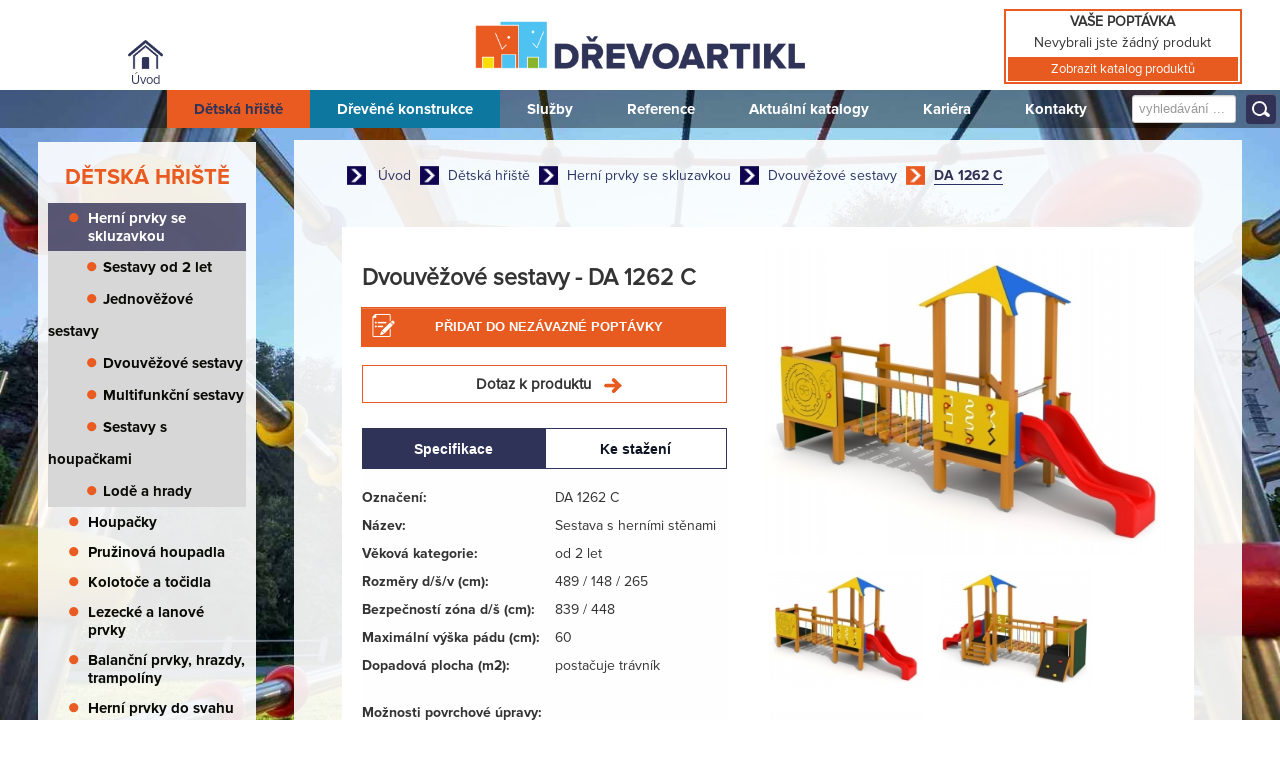

--- FILE ---
content_type: text/html; charset=utf-8
request_url: https://www.drevoartikl.cz/detska-hriste/herni-prvky-se-skluzavkou/2792-da-1262-c-1
body_size: 8457
content:
<!DOCTYPE html>
<html lang="cs-cz" dir="ltr">
<head>
   <link rel="shortcut icon" href="https://drevoartikl.cz/templates/cassiopeia/favicon.ico" />

    <meta charset="utf-8">
	<meta name="viewport" content="width=device-width, initial-scale=1">
	<meta name="description" content="Firma Dřevoartikl se zabývá výrobou, návrhy a realizací dětských hřišť, multifunkčních hřišť a venkovního fitness.">
	<meta name="generator" content="MYOB">
	<title>DA 1262 C</title>
	<link href="https://www.drevoartikl.cz/detska-hriste/herni-prvky-se-skluzavkou/dvouvezove-sestavy/2792-da-1262-c-1" rel="canonical">
	<link href="/media/system/images/joomla-favicon.svg" rel="icon" type="image/svg+xml">
	<link href="/media/templates/site/cassiopeia/images/favicon.ico" rel="alternate icon" type="image/vnd.microsoft.icon">
	<link href="/media/system/images/joomla-favicon-pinned.svg" rel="mask-icon" color="#000">

    <link href="/media/system/css/joomla-fontawesome.min.css?590889d7b49ce3c72f1d2f548750e409" rel="lazy-stylesheet" /><noscript><link href="/media/system/css/joomla-fontawesome.min.css?590889d7b49ce3c72f1d2f548750e409" rel="stylesheet" /></noscript>
	<link href="/media/vendor/joomla-custom-elements/css/joomla-tab.min.css?0.2.0" rel="stylesheet" />
	<link href="/media/plg_captcha_recaptcha_invisible/css/recaptcha_invisible.min.css?590889d7b49ce3c72f1d2f548750e409" rel="stylesheet" />
	<link href="/media/templates/site/cassiopeia/css/template.min.css?590889d7b49ce3c72f1d2f548750e409" rel="stylesheet" />
	<link href="/media/djextensions/magnific/magnific.css" rel="stylesheet" />
	<link href="/components/com_djcatalog2/themes/bootstrapped/css/theme.css" rel="stylesheet" />
	<link href="/components/com_djcatalog2/themes/bootstrapped/css/responsive.css" rel="stylesheet" />
	<style>:root {
		--hue: 214;
		--template-bg-light: #f0f4fb;
		--template-text-dark: #495057;
		--template-text-light: #ffffff;
		--template-link-color: #2a69b8;
		--template-special-color: #001B4C;
		
	}</style>
	<style> .djc_item .djc_mainimage { margin-left: 4px; margin-bottom: 4px; }  .djc_item .djc_mainimage img { padding: 4px; }  .djc_item .djc_thumbnail { margin-left: 4px; margin-bottom: 4px; }  .djc_item .djc_thumbnail img {  padding: 4px;  }  .djc_item .djc_images {width: 814px; }  .djc_item .djc_thumbnail { width: 810px; }  .djc_items .djc_image img { padding: 4px;} .djc_related_items .djc_image img { padding: 4px;} .djc_category .djc_mainimage { margin-left: 4px; margin-bottom: 4px; }  .djc_category .djc_mainimage img { padding: 4px; }  .djc_category .djc_thumbnail { margin-left: 4px; margin-bottom: 4px; }  .djc_category .djc_thumbnail img {  padding: 4px;  }  .djc_category .djc_images {width: 814px; }  .djc_category .djc_thumbnail { width: 810px; }  .djc_subcategory .djc_image img { padding: 4px;} .djc_producer .djc_mainimage { margin-left: 4px; margin-bottom: 4px; }  .djc_producer .djc_mainimage img { padding: 4px; }  .djc_producer .djc_thumbnail { margin-left: 4px; margin-bottom: 4px; }  .djc_producer .djc_thumbnail img {  padding: 4px;  }  .djc_producer .djc_images {width: 814px; }  .djc_producer .djc_thumbnail { width: 810px; } </style>

    <script src="/media/vendor/jquery/js/jquery.min.js?3.7.1"></script>
	<script src="/media/legacy/js/jquery-noconflict.min.js?647005fc12b79b3ca2bb30c059899d5994e3e34d"></script>
	<script type="application/json" class="joomla-script-options new">{"joomla.jtext":{"COM_DJCATALOG2_ADD_TO_CART_ERROR_COMBINATION_PARAMS_INVALID":"Please select all available features of this product.","COM_DJCATALOG2_PRODUCT_OUT_OF_STOCK":"Out of stock","COM_DJCATALOG2_PRODUCT_IN_STOCK":"In stock","COM_DJCATALOG2_PRODUCT_IN_STOCK_QTY":"In stock (%s items)","JLIB_FORM_CONTAINS_INVALID_FIELDS":"Formul\u00e1\u0159 nelze odeslat, proto\u017ee chyb\u00ed vy\u017eadovan\u00e1 data.<br>Opravte ozna\u010den\u00e1 pole a zkuste to znovu.","JLIB_FORM_FIELD_REQUIRED_VALUE":"Vypl\u0148te pros\u00edm toto pole","JLIB_FORM_FIELD_REQUIRED_CHECK":"Mus\u00ed b\u00fdt vybr\u00e1na jedna z mo\u017enost\u00ed","JLIB_FORM_FIELD_INVALID_VALUE":"Tato hodnota nen\u00ed platn\u00e1"},"system.paths":{"root":"","rootFull":"https:\/\/www.drevoartikl.cz\/","base":"","baseFull":"https:\/\/www.drevoartikl.cz\/"},"csrf.token":"2b2c5601e34762992477855672fdcaef","system.keepalive":{"interval":840000,"uri":"\/component\/ajax\/?format=json"}}</script>
	<script src="/media/system/js/core.min.js?37ffe4186289eba9c5df81bea44080aff77b9684"></script>
	<script src="/media/vendor/webcomponentsjs/js/webcomponents-bundle.min.js?2.8.0" nomodule defer></script>
	<script src="/media/vendor/bootstrap/js/bootstrap-es5.min.js?5.3.2" nomodule defer></script>
	<script src="/media/system/js/keepalive-es5.min.js?4eac3f5b0c42a860f0f438ed1bea8b0bdddb3804" defer nomodule></script>
	<script src="/media/vendor/joomla-custom-elements/js/joomla-tab-es5.min.js?0.2.0" nomodule defer></script>
	<script src="/media/vendor/bootstrap/js/alert.min.js?5.3.2" type="module"></script>
	<script src="/media/vendor/bootstrap/js/button.min.js?5.3.2" type="module"></script>
	<script src="/media/vendor/bootstrap/js/carousel.min.js?5.3.2" type="module"></script>
	<script src="/media/vendor/bootstrap/js/collapse.min.js?5.3.2" type="module"></script>
	<script src="/media/vendor/bootstrap/js/dropdown.min.js?5.3.2" type="module"></script>
	<script src="/media/vendor/bootstrap/js/modal.min.js?5.3.2" type="module"></script>
	<script src="/media/vendor/bootstrap/js/offcanvas.min.js?5.3.2" type="module"></script>
	<script src="/media/vendor/bootstrap/js/popover.min.js?5.3.2" type="module"></script>
	<script src="/media/vendor/bootstrap/js/scrollspy.min.js?5.3.2" type="module"></script>
	<script src="/media/vendor/bootstrap/js/tab.min.js?5.3.2" type="module"></script>
	<script src="/media/vendor/bootstrap/js/toast.min.js?5.3.2" type="module"></script>
	<script src="/media/vendor/joomla-custom-elements/js/joomla-tab.min.js?0.2.0" type="module"></script>
	<script src="/media/system/js/keepalive.min.js?9f10654c2f49ca104ca0449def6eec3f06bd19c0" type="module"></script>
	<script src="/media/system/js/fields/validate.min.js?16f3d8b4bad90666d11636743950e1c4fade735f" defer></script>
	<script src="/media/plg_captcha_recaptcha_invisible/js/recaptcha.min.js?590889d7b49ce3c72f1d2f548750e409" defer></script>
	<script src="https://www.google.com/recaptcha/api.js?onload=JoomlainitReCaptchaInvisible&amp;render=explicit&amp;hl=cs-CZ" defer></script>
	<script src="/media/templates/site/cassiopeia/js/template.min.js?590889d7b49ce3c72f1d2f548750e409" defer></script>
	<script src="/media/mod_menu/js/menu-es5.min.js?590889d7b49ce3c72f1d2f548750e409" nomodule defer></script>
	<script src="/media/djextensions/magnific/magnific.js"></script>
	<script src="/components/com_djcatalog2/assets/magnific/magnific-init.js"></script>
	<script src="/components/com_djcatalog2/themes/bootstrapped/js/theme.js"></script>
	<script>
				window.DJC2BaseUrl = "";
			</script>
	<meta property="og:title" content="DA 1262 C" />
	<meta property="og:url" content="https://www.drevoartikl.cz/detska-hriste/herni-prvky-se-skluzavkou/dvouvezove-sestavy/2792-da-1262-c-1" />
	<meta property="og:image" content="https://www.drevoartikl.cz/media/djcatalog2/images/item/27/da-1262-c.3_f.jpg" />
	<meta property="og:image:width" content="800" />
	<meta property="og:image:height" content="600" />
	<meta property="twitter:card" content="summary" />
	<meta property="twitter:title" content="DA 1262 C" />
	<meta property="twitter:image:src" content="https://www.drevoartikl.cz/media/djcatalog2/images/item/27/da-1262-c.3_f.jpg" />
	<meta property="twitter:image:width" content="800" />
	<meta property="twitter:image:height" content="600" />

    
            <meta name="author" content="www.goldenorange.cz" />
        <meta name="theme-color" content="#ffffff" />
        <meta name="msapplication-navbutton-color" content="#ffffff" />
        <meta name="apple-mobile-web-app-status-bar-style" content="#ffffff" />
        <meta name="google-site-verification" content="FqAFJrFiN66cesS4Mc6xBSNVnDFf_oR30swIOOVOyFE" />
        <meta name="robots" content="index, follow" />
        <link rel="preload" as="font" href="/media/templates/site/cassiopeia/css/proxima.woff" type="font/woff2" crossorigin="anonymous" />
        <link rel="preload" as="font" href="/media/templates/site/cassiopeia/css/proxima-reg.woff" type="font/woff2" crossorigin="anonymous" />   
        
        <!-- Google tag (gtag.js) -->
<script async src="https://www.googletagmanager.com/gtag/js?id=UA-60670659-1"></script>
<script>
  window.dataLayer = window.dataLayer || [];
  function gtag(){dataLayer.push(arguments);}
  gtag('js', new Date());

  gtag('config', 'UA-60670659-1');
</script>

</head>

     <body  >
        <div class="hlavicka">
            <div class="obsah">
                <div class="home-icon"><a href="/">Úvod</a></div>
                <div class="logo">
                    <a href="/"><img src="/logos.png" alt="Logo - Dřevoartikl" /></a>
                </div>
            </div>
        </div>
        <div class="b-container "">
                        <div class="menu">
                <div class="obsah">
                    <label for="show-menu" class="show-menu">Hlavní menu</label><input type="checkbox" id="show-menu" /><ul class="nav menu mod-list">
<li class="nav-item item-113 active parent"><a href="/detska-hriste" >Dětská hřiště</a></li><li class="nav-item item-114 parent"><a href="/drevene-konstrukce" >Dřevěné konstrukce</a></li><li class="nav-item item-108"><a href="/sluzby" >Služby</a></li><li class="nav-item item-109"><a href="/reference" >Reference</a></li><li class="nav-item item-245"><a href="/aktualni-katalog" >Aktuální katalogy</a></li><li class="nav-item item-110"><a href="/kariera" >Kariéra</a></li><li class="nav-item item-111"><a href="/kontakty" >Kontakty</a></li></ul>

                    <div class="searchform">  
<form action="/component/djcatalog2/?task=search" method="post" name="DJC2searchForm_151" id="DJC2searchForm_151" autocomplete="off">
	<fieldset class="djc_mod_search djc_clearfix">
		<div class="input-group">
						<input type="text" class="input form-control" name="search" id="mod_djcatsearch_151" value="" placeholder="vyhledávání ..."  />
							<button class="btn btn-primary" onclick="document.DJC2searchForm_151.submit();"></button>
					</div>
	</fieldset>
    
	<input type="hidden" name="option" value="com_djcatalog2" />
	<input type="hidden" name="view" value="items" />
	<input type="hidden" name="cid" value="0" />
	<input type="hidden" name="task" value="search" />
	<input type="submit" style="display: none;"/>
</form>
</div>
                                      <div class="menuleft card  menud">
            <h3 class="card-header ">Dětská hřiště</h3>        <div class="card-body">
                <div class="mod_djc2categories">
	<ul class="menu menud nav flex-column mod_djc2categories_list"><li class="nav-item djc_catid-43 level0"><a class="nav-link" href="/detska-hriste">Dětská hřiště</a></li><li class="nav-item djc_catid-1 level0 current active parent"><a class="nav-link active" href="/detska-hriste/herni-prvky-se-skluzavkou">Herní prvky se skluzavkou</a><ul class="nav-child unstyled small"><li class="nav-item djc_catid-139 level1"><a class="nav-link" href="/detska-hriste/herni-prvky-se-skluzavkou/sestavy-od-2-let">Sestavy od 2 let</a></li><li class="nav-item djc_catid-2 level1"><a class="nav-link" href="/detska-hriste/herni-prvky-se-skluzavkou/jednovezove-sestavy">Jednověžové sestavy</a></li><li class="nav-item djc_catid-87 level1"><a class="nav-link" href="/detska-hriste/herni-prvky-se-skluzavkou/dvouvezove-sestavy">Dvouvěžové sestavy</a></li><li class="nav-item djc_catid-133 level1"><a class="nav-link" href="/detska-hriste/herni-prvky-se-skluzavkou/multifunkcni-sestavy">Multifunkční sestavy</a></li><li class="nav-item djc_catid-81 level1"><a class="nav-link" href="/detska-hriste/herni-prvky-se-skluzavkou/sestavy-s-houpackami">Sestavy s houpačkami</a></li><li class="nav-item djc_catid-16 level1"><a class="nav-link" href="/detska-hriste/herni-prvky-se-skluzavkou/lode-a-hrady">Lodě a hrady</a></li></ul></li><li class="nav-item djc_catid-142 level0 parent"><a class="nav-link" href="/detska-hriste/houpacky">Houpačky</a></li><li class="nav-item djc_catid-8 level0"><a class="nav-link" href="/detska-hriste/pruzinova-houpadla">Pružinová houpadla</a></li><li class="nav-item djc_catid-18 level0"><a class="nav-link" href="/detska-hriste/kolotoce-a-tocidla">Kolotoče a točidla</a></li><li class="nav-item djc_catid-145 level0 parent"><a class="nav-link" href="/detska-hriste/lezecke-a-lanove-prvky">Lezecké a lanové prvky</a></li><li class="nav-item djc_catid-148 level0 parent"><a class="nav-link" href="/detska-hriste/balancni-prvky-hrazdy-trampoliny">Balanční prvky, hrazdy, trampolíny</a></li><li class="nav-item djc_catid-20 level0"><a class="nav-link" href="/detska-hriste/herni-prvky-do-svahu">Herní prvky do svahu</a></li><li class="nav-item djc_catid-12 level0"><a class="nav-link" href="/detska-hriste/herni-domecky">Herní domečky</a></li><li class="nav-item djc_catid-95 level0"><a class="nav-link" href="/detska-hriste/dopravni-prostredky">Dopravní prostředky</a></li><li class="nav-item djc_catid-135 level0"><a class="nav-link" href="/detska-hriste/herni-akcni-steny-a-tabule-na-kresleni">Herní akční stěny a tabule na kreslení</a></li><li class="nav-item djc_catid-11 level0 parent"><a class="nav-link" href="/detska-hriste/hry-s-piskem-a-vodou">Hry s pískem a vodou</a></li><li class="nav-item djc_catid-23 level0"><a class="nav-link" href="/detska-hriste/lanove-drahy">Lanové dráhy</a></li><li class="nav-item djc_catid-140 level0"><a class="nav-link" href="/detska-hriste/herni-prvky-vetsi-deti">Herní prvky pro větší děti</a></li><li class="nav-item djc_catid-154 level0 parent"><a class="nav-link" href="/detska-hriste/workout-a-fitness">Workout a fitness</a></li><li class="nav-item djc_catid-31 level0 parent"><a class="nav-link" href="/detska-hriste/lavicky-oploceni-a-dalsi-mobiliar">Lavičky, oplocení a další mobiliář</a></li><li class="nav-item djc_catid-151 level0"><a class="nav-link" href="/detska-hriste/altany-a-pergoly">Altány a pergoly</a></li><li class="nav-item djc_catid-152 level0"><a class="nav-link" href="/detska-hriste/zahradni-a-naradove-domky">Zahradní a nářaďové domky</a></li><li class="nav-item djc_catid-150 level0"><a class="nav-link" href="/detska-hriste/venkovni-ucebny">Venkovní učebny</a></li><li class="nav-item djc_catid-67 level0 parent"><a class="nav-link" href="/detska-hriste/lezecke-steny-tr-walls">Lezecké stěny TR-Walls</a></li><li class="nav-item djc_catid-14 level0 parent"><a class="nav-link" href="/detska-hriste/herni-prvky-ledon">Herní prvky LEDON</a></li><li class="nav-item djc_catid-109 level0 parent"><a class="nav-link" href="/drevene-konstrukce">Dřevěné konstrukce</a></li></ul></div>
    </div>
</div>

                                    </div>
            </div>
                            <div class="clanky">
                    <div class="obsah">
             
                    
                                                <div class="navigace"><div aria-label="navigace - nova" role="navigation">
	<ul itemscope itemtype="https://schema.org/BreadcrumbList" class="breadcrumb">
					<li class="active">
				<span class="divider icon-location"></span>
			</li>
		
						<li itemprop="itemListElement" itemscope itemtype="https://schema.org/ListItem">
											<a itemprop="item" href="/" class="pathway"><span itemprop="name">Úvod</span></a>
					
											<span class="divider">
													</span>
										<meta itemprop="position" content="1">
				</li>
							<li itemprop="itemListElement" itemscope itemtype="https://schema.org/ListItem">
											<a itemprop="item" href="/detska-hriste" class="pathway"><span itemprop="name">Dětská hřiště</span></a>
					
											<span class="divider">
													</span>
										<meta itemprop="position" content="2">
				</li>
							<li itemprop="itemListElement" itemscope itemtype="https://schema.org/ListItem">
											<a itemprop="item" href="/detska-hriste/herni-prvky-se-skluzavkou" class="pathway"><span itemprop="name">Herní prvky se skluzavkou</span></a>
					
											<span class="divider">
													</span>
										<meta itemprop="position" content="3">
				</li>
							<li itemprop="itemListElement" itemscope itemtype="https://schema.org/ListItem">
											<a itemprop="item" href="/detska-hriste/herni-prvky-se-skluzavkou/dvouvezove-sestavy" class="pathway"><span itemprop="name">Dvouvěžové sestavy</span></a>
					
											<span class="divider">
													</span>
										<meta itemprop="position" content="4">
				</li>
							<li itemprop="itemListElement" itemscope itemtype="https://schema.org/ListItem" class="active">
					<span itemprop="name">
						DA 1262 C					</span>
					<meta itemprop="position" content="5">
				</li>
				</ul>
</div>
</div>
                                                
<div itemscope itemtype="http://schema.org/Product">
    <meta itemprop="url"
          content="https://www.drevoartikl.cz/detska-hriste/herni-prvky-se-skluzavkou/dvouvezove-sestavy/2792-da-1262-c-1"/>
    <div id="djcatalog"
         class="djc_clearfix djc_item djc_theme_bootstrapped">
		
		
						
<div class="djc_images djc_image_switcher pull-right">
			<div class="djc_mainimage">
					<a data-type="image" data-target="main-image-link" data-thumb="0" title="w-DA1262_C_01" href="/media/djcatalog2/images/item/27/da-1262-c.3_f.jpg">
				<img data-type="image" itemprop="image" class="img-polaroid" alt="w-DA1262_C_01" src="/media/djcatalog2/images/item/27/da-1262-c.3_l.jpg" />
			</a>
			</div>
				<div class="djc_thumbnails" id="djc_thumbnails" data-toggle="image-thumbs">
					<div class="djc_thumbnail">
				<a data-type="image" class="djimagebox mfp-image" title="w-DA1262_C_01" href="/media/djcatalog2/images/item/27/da-1262-c.3_f.jpg" data-thumb="0" data-large="/media/djcatalog2/images/item/27/da-1262-c.3_l.jpg">
					<img class="img-polaroid" alt="w-DA1262_C_01" src="/media/djcatalog2/images/item/27/da-1262-c.3_t.jpg" />
				</a>
			</div>
						<div class="djc_thumbnail">
				<a data-type="image" class="djimagebox mfp-image" title="w-DA1262_C_02" href="/media/djcatalog2/images/item/27/da-1262-c.4_f.jpg" data-thumb="1" data-large="/media/djcatalog2/images/item/27/da-1262-c.4_l.jpg">
					<img class="img-polaroid" alt="w-DA1262_C_02" src="/media/djcatalog2/images/item/27/da-1262-c.4_t.jpg" />
				</a>
			</div>
						<div class="djc_thumbnail">
				<a data-type="image" class="djimagebox mfp-image" title="DA1262_C_2D" href="/media/djcatalog2/images/item/27/da-1262-c.5_f.jpg" data-thumb="2" data-large="/media/djcatalog2/images/item/27/da-1262-c.5_l.jpg">
					<img class="img-polaroid" alt="DA1262_C_2D" src="/media/djcatalog2/images/item/27/da-1262-c.5_t.jpg" />
				</a>
			</div>
					</div>
			<meta itemprop="image" content="https://www.drevoartikl.cz/media/djcatalog2/images/item/27/da-1262-c.3_f.jpg" />
</div>

				
		
		            <h2 class="djc_title" itemprop="name">
								
				DA 1262 C            </h2>
		
				
				
		
		
		            <div class="djc_toolbar">
	
            </div>
		
		
        <div class="djc_description">
            <h1>Dvouvěžové sestavy - DA 1262 C </h1>
            
            <div class="djc_item_info">
	

			
				
				
				
				
				
									
    <form action="/detska-hriste/herni-prvky-se-skluzavkou/2792-da-1262-c-1" method="post" class="djc_form_addtocart" data-itemid="2792">
		            <div class="djc_cart_variants">
				            </div>
            
					
        <div class="djc_addtocart">
			
	<div class="btn-group djc_qty_buttons djc_qty " aria-live="polite">
		
					<span data-toggle="dec" class="btn btn-primary djc_qty_btn djc_qty_dec" tabindex="0" aria-label="Snížit počet kusů o 1" title="Snížit počet kusů o 1">&minus;</span>
				
		<input type="text" name="quantity" class="djc_qty_input input input-mini" value="1" data-type="int" data-min="1" data-max="0" data-step="1.0000" data-precision="0" data-unit="pc" size="3" maxLength="3" />
		
				
					<span data-toggle="inc" class="btn btn-primary djc_qty_btn djc_qty_inc" tabindex="0" aria-label="Navýšit počet kusů o 1" title="Navýšit počet kusů o 1">&#43;</span>
				
		<button type="submit" class="btn btn-primary djc_addtoquote_btn"  tabindex="0" >Přidat do nezávazné poptávky</button>		
	</div>
	
        </div>

        <input type="hidden" name="option" value="com_djcatalog2" />
        <input type="hidden" name="task" value="cart.add" />
        <input type="hidden" name="return" value="aHR0cHM6Ly93d3cuZHJldm9hcnRpa2wuY3ovZGV0c2thLWhyaXN0ZS9oZXJuaS1wcnZreS1zZS1za2x1emF2a291LzI3OTItZGEtMTI2Mi1jLTE=" />
        <input type="hidden" name="item_id" value="2792" />
        <input type="hidden" name="combination_id" value="" />

		<input type="hidden" name="2b2c5601e34762992477855672fdcaef" value="1">    </form>


				      <div class="open_form" onclick="openform()">Dotaz k produktu <img src="/form_arrow.png" alt="Form Arrow" /></div>
            </div>
          
			<div class="djc_desc_wrap" itemprop="description">
					            <div class="djc_fulltext"></div>
           	</div>
			
			
			                <div class="djc_clear"></div>
                <div class="djc_tabs">
					<joomla-tab id="djc2--pagebreak-tabs" orientation="horizontal"  breakpoint="768"><joomla-tab-element id="item-2792-0" active name="Specifikace">
<table border="0">
<tbody>
<tr>
<td><strong>Označení:</strong></td>
<td>DA 1262 C</td>
</tr>
<tr>
<td><strong>Název:</strong></td>
<td>Sestava s herními stěnami</td>
</tr>
<tr>
<td><strong>Věková kategorie:</strong></td>
<td>od 2 let</td>
</tr>
<tr>
<td><strong>Rozměry d/š/v (cm): </strong></td>
<td>489 / 148 / 265</td>
</tr>
<tr>
<td><strong>Bezpečností zóna d/š (cm):</strong></td>
<td>839 / 448</td>
</tr>
<tr>
<td><strong>Maximální výška pádu (cm):</strong></td>
<td>60</td>
</tr>
<tr>
<td><strong>Dopadová plocha (m2):</strong></td>
<td>postačuje trávník</td>
</tr>
</tbody>
</table>
<p>&nbsp;</p>
<p><strong>Možnosti povrchové úpravy:</strong></p>
<ul>
<li>Varianta 01 - silnovrstvá ekologická UV-odolná lazura včetně impregnačního základu</li>
<li>Varianta 04 -&nbsp;olej na dřevo s&nbsp;přidanými pigmenty</li>
<li>Varianta 02 - přírodní provedení bez povrchové úpravy</li>
</ul>
<p>&nbsp;</p>
<p><strong>Herní sestava obsahuje:</strong></p>
<ul>
<li>čtyřbokou věž s jehlanovou střechou a podestou</li>
<li>čtyřbokou věž s podestou, tabuli na kreslení z HPL laminátu</li>
<li>skluzavku</li>
<li>šikmou lezeckou stěnu se speciálními chyty</li>
<li>herní stěnu se třemi různými dráhami, tři pohyblivé herní kameny</li>
<li>herní stěnu s bludištěm Veverka, pohyblivý kámen</li>
<li>schodiště se zábradlím</li>
<li>lanový most</li>
<li>svislá nerezová madla</li>
<li>ocelová žárově zinkovaná zemní kotvení k zabetonování</li>
</ul>
<p>&nbsp;</p>
<p><strong>Materiálové provedení:</strong></p>
<p>Dřevěná konstrukce je vyrobena z lepených, nebo mimostředových modřínových hranolů se zaoblenými hranami. Ostatní dřevěné části jsou <br />z modřínového masivu. Lezecká stěna a podesty jsou vyrobeny z voděodolné překližky s protiskluzovou úpravou.<br />Skluzavka je vyrobena ze sklolaminátu, který vykazuje značnou odolnost proti nárazům, povětrnostním vlivům a UV záření. Plastové prvky jsou vyrobeny <br />z polyetylenu Playtec, který zaručuje UV odolnost, barevnou stálost a velmi dlouhou životnost. Tabule na kreslení je vyrobena z vysokotlakého laminátu. Lanové části jsou sestaveny z lan s vícepramenným ocelovým jádrem.</p>
<p>&nbsp;</p>
<p>Zařízení je certifikováno a splňuje veškerá kritéria stanovená platnými normami a předpisy EU a ČR (ČSN EN 1176).</p>
</joomla-tab-element><joomla-tab-element id="item-2792-1" name="Ke stažení">
<p><strong>Katalogové listy</strong></p>
<table class="kestazeni">
<tbody>
<tr>
<td><img src="/images/PDF-20x19.jpg" alt="PDF 20x19" /></td>
<td><a href="/images/stories/katalogove-listy/DA1262C-01.pdf" target="_blank">01 Modřín + lazura&nbsp;(pdf)</a></td>
</tr>
<tr>
<td><img src="/images/PDF-20x19.jpg" alt="PDF 20x19" /></td>
<td><a href="/images/stories/katalogove-listy/DA1262C-04.pdf" target="_blank">04 Modřín + olej (pdf)</a></td>
</tr>
<tr>
<td><img src="/images/PDF-20x19.jpg" alt="PDF 20x19" /></td>
<td><a href="/images/stories/katalogove-listy/DA1262C-02.pdf" target="_blank">02 Modřín přírodní (pdf)</a></td>
</tr>
</tbody>
</table>
<p>&nbsp;</p>
<p><strong>Půdorys</strong></p>
<table class="kestazeni">
<tbody>
<tr>
<td><img src="/images/DWG-15x20.jpg" alt="PDF 20x19" /></td>
<td><a href="/images/stories/pudorys-dwg/DA1262-C.dwg" target="_blank">půdorys (dwg)</a></td>
</tr>
<tr>
<td>&nbsp;</td>
<td>&nbsp;</td>
</tr>
<tr>
<td>&nbsp;</td>
<td>&nbsp;</td>
</tr>
</tbody>
</table></joomla-tab-element></joomla-tab>                </div>
			
			
			
						                <div class="djc_clear"></div>
                <div class="djc_contact_form_wrapper" id="contactform">
					
<div class="djc_contact_form">
<p>&nbsp;</p>
	<form id="djc_contact_form" action="/detska-hriste/herni-prvky-se-skluzavkou/2792-da-1262-c-1" method="post" class="form-validate ">
		<fieldset>
			<legend>
				Ask about this product							</legend>
				<div class="control-group">
					<div class="control-label"><label id="jform_contact_name-lbl" for="jform_contact_name" class="required">
    Vaše jméno<span class="star" aria-hidden="true">&#160;*</span></label>
</div>
					<div class="controls">

    
    <input
        type="text"
        name="jform[contact_name]"
        id="jform_contact_name"
        value=""
                class="form-control input form-control input-large required" size="40"         required       >

    

</div>
				</div>
				<div class="control-group">
					<div class="control-label"><label id="jform_contact_email-lbl" for="jform_contact_email" class="required">
    Email<span class="star" aria-hidden="true">&#160;*</span></label>
</div>
					<div class="controls"><input type="email" inputmode="email" name="jform[contact_email]" class="form-control validate-email input form-control input-large required" id="jform_contact_email" value="" size="40" required></div>
				</div>
				
									<div class="control-group">
						<div class="control-label"><label id="jform_contact_company_name-lbl" for="jform_contact_company_name">
    Název organizace/firmy</label>
</div>
						<div class="controls">

    
    <input
        type="text"
        name="jform[contact_company_name]"
        id="jform_contact_company_name"
        value=""
                class="form-control input form-control input-large" size="40"                >

    

</div>
					</div>
																																	<div class="control-group">
						<div class="control-label"><label id="jform_contact_phone-lbl" for="jform_contact_phone" class="required">
    Telefon<span class="star" aria-hidden="true">&#160;*</span></label>
</div>
						<div class="controls">

    
    <input
        type="text"
        name="jform[contact_phone]"
        id="jform_contact_phone"
        value=""
                class="form-control input form-control input-large required required" size="40"         required       >

    

</div>
					</div>
								
				<div class="control-group" style="display:none;">
					<div class="control-label"><label id="jform_contact_subject-lbl" for="jform_contact_subject" class="required">
    Dotaz k produktu<span class="star" aria-hidden="true">&#160;*</span></label>
</div>
					<div class="controls">

    
    <input
        type="text"
        name="jform[contact_subject]"
        id="jform_contact_subject"
        value="DA 1262 C"
                class="form-control input form-control input-large required" size="40"         required       >

    

</div>
				</div>
				<div class="control-group">
					<div class="control-label"><label id="jform_contact_message-lbl" for="jform_contact_message" class="required">
    Váš dotaz<span class="star" aria-hidden="true">&#160;*</span></label>
</div>
					<div class="controls"><textarea name="jform[contact_message]" id="jform_contact_message"  cols="50"  rows="10" class="form-control input form-control input-large required"       required       ></textarea></div>
				</div>
																<div class="control-group">
					<div class="control-label"><label id="jform_contact_email_copy-lbl" for="jform_contact_email_copy">
    Chcete zaslat kopii dotazu na Váš email?</label>
</div>
					<div class="controls"><div class="form-check form-check-inline">
    <input
        type="checkbox"
        name="jform[contact_email_copy]"
        id="jform_contact_email_copy"
        class="form-check-input"
        value="1"
            >
</div>
</div>
				</div>
										     			          			     			          			               			               			                    			                    	<div class="control-group">
			                         <div class="control-label">
			                            <label id="jform_captcha-lbl" for="jform_captcha" class="required">
    Verification<span class="star" aria-hidden="true">&#160;*</span></label>
			                            			                         </div>
			                         <div class="controls"><div id="jform_captcha" class=" required g-recaptcha" data-sitekey="6Ld3YQIkAAAAAGf0lGF0YFiGgYPogGxYNmBpgWRt" data-badge="bottomright" data-size="invisible" data-tabindex="0" data-callback="" data-expired-callback="" data-error-callback=""></div></div>
			                         </div>
			                    			               			          			     				<div class="controls">
					<button class="btn btn-primary  validate" type="submit">Odeslat dotaz</button>
											<button id="djc_contact_form_button_close" class="btn btn-primary"></button>
										<input type="hidden" name="option" value="com_djcatalog2" />
					<input type="hidden" name="task" value="item.contact" />
					<input type="hidden" name="id" value="2792:da-1262-c-1" />
					<input type="hidden" name="2b2c5601e34762992477855672fdcaef" value="1">				</div>
		</fieldset>
	</form>
</div>

                </div>
			
			
			
													
			
			        </div>

		
		
		
		    </div>
</div>

<script>
     function openform(){
     document.getElementById("contactform").style.display = "block";    
  
     }
   
</script>

                    </div>
                                    </div>
                <div class="b-line"></div>
                        </div>
        <div class="search">
<div class="mod_djc2cart">
<p class="carthead">Vaše poptávka</p>
			<p class="mod_djc2cart_is_empty">Nevybrali jste žádný produkt</p>
       <p class="katalog-show mod_djc2cart_is_empty"><a href="/detska-hriste">Zobrazit katalog produktů</a></p>
		
	<div class="mod_djc2_cart_contents" style="display: none";">
		<p class="mod_djc2cart_info">
			<strong class='djc_mod_cart_items_count'>0</strong> produkt/y v hromadné poptávce		</p>
		<p class="mod_djc2cart_button">
			<a class="btn btn-primary" href="/poptavka"><span>Zobrazit nezávaznou poptávku</span></a>
		</p>
	</div>
</div>
</div>
        
               
                            
        <script>
        $(document).ready(function() {
        
        
        
    $("input#jform_djcatalog2profile_firstname").attr({       // substitute your own
       "minlength" : 3          // values (or variables) here
    });
    
    $("input#jform_djcatalog2profile_lastname").attr({       // substitute your own
       "minlength" : 3          // values (or variables) here
    });
    
     $("input#jform_djcatalog2profile_company").attr({       // substitute your own
       "minlength" : 3          // values (or variables) here
    });
    
     $("input#jform_djcatalog2profile_address").attr({       // substitute your own
       "minlength" : 3          // values (or variables) here
    });
    
     $("input#jform_djcatalog2profile_city").attr({       // substitute your own
       "minlength" : 2          // values (or variables) here
    });
    
     $("input#jform_djcatalog2profile_postcode").attr({       // substitute your own
       "minlength" : 5,          // values (or variables) here
       "maxlength" : 6 
    });
    
    
    
});  

$('.djc_tabs table.kestazeni a').attr("download", "")

        </script>
        
        
</body>
</html>


--- FILE ---
content_type: text/html; charset=utf-8
request_url: https://www.google.com/recaptcha/api2/anchor?ar=1&k=6Ld3YQIkAAAAAGf0lGF0YFiGgYPogGxYNmBpgWRt&co=aHR0cHM6Ly93d3cuZHJldm9hcnRpa2wuY3o6NDQz&hl=cs&v=PoyoqOPhxBO7pBk68S4YbpHZ&size=invisible&badge=bottomright&anchor-ms=20000&execute-ms=30000&cb=sty3fhvwipao
body_size: 48884
content:
<!DOCTYPE HTML><html dir="ltr" lang="cs"><head><meta http-equiv="Content-Type" content="text/html; charset=UTF-8">
<meta http-equiv="X-UA-Compatible" content="IE=edge">
<title>reCAPTCHA</title>
<style type="text/css">
/* cyrillic-ext */
@font-face {
  font-family: 'Roboto';
  font-style: normal;
  font-weight: 400;
  font-stretch: 100%;
  src: url(//fonts.gstatic.com/s/roboto/v48/KFO7CnqEu92Fr1ME7kSn66aGLdTylUAMa3GUBHMdazTgWw.woff2) format('woff2');
  unicode-range: U+0460-052F, U+1C80-1C8A, U+20B4, U+2DE0-2DFF, U+A640-A69F, U+FE2E-FE2F;
}
/* cyrillic */
@font-face {
  font-family: 'Roboto';
  font-style: normal;
  font-weight: 400;
  font-stretch: 100%;
  src: url(//fonts.gstatic.com/s/roboto/v48/KFO7CnqEu92Fr1ME7kSn66aGLdTylUAMa3iUBHMdazTgWw.woff2) format('woff2');
  unicode-range: U+0301, U+0400-045F, U+0490-0491, U+04B0-04B1, U+2116;
}
/* greek-ext */
@font-face {
  font-family: 'Roboto';
  font-style: normal;
  font-weight: 400;
  font-stretch: 100%;
  src: url(//fonts.gstatic.com/s/roboto/v48/KFO7CnqEu92Fr1ME7kSn66aGLdTylUAMa3CUBHMdazTgWw.woff2) format('woff2');
  unicode-range: U+1F00-1FFF;
}
/* greek */
@font-face {
  font-family: 'Roboto';
  font-style: normal;
  font-weight: 400;
  font-stretch: 100%;
  src: url(//fonts.gstatic.com/s/roboto/v48/KFO7CnqEu92Fr1ME7kSn66aGLdTylUAMa3-UBHMdazTgWw.woff2) format('woff2');
  unicode-range: U+0370-0377, U+037A-037F, U+0384-038A, U+038C, U+038E-03A1, U+03A3-03FF;
}
/* math */
@font-face {
  font-family: 'Roboto';
  font-style: normal;
  font-weight: 400;
  font-stretch: 100%;
  src: url(//fonts.gstatic.com/s/roboto/v48/KFO7CnqEu92Fr1ME7kSn66aGLdTylUAMawCUBHMdazTgWw.woff2) format('woff2');
  unicode-range: U+0302-0303, U+0305, U+0307-0308, U+0310, U+0312, U+0315, U+031A, U+0326-0327, U+032C, U+032F-0330, U+0332-0333, U+0338, U+033A, U+0346, U+034D, U+0391-03A1, U+03A3-03A9, U+03B1-03C9, U+03D1, U+03D5-03D6, U+03F0-03F1, U+03F4-03F5, U+2016-2017, U+2034-2038, U+203C, U+2040, U+2043, U+2047, U+2050, U+2057, U+205F, U+2070-2071, U+2074-208E, U+2090-209C, U+20D0-20DC, U+20E1, U+20E5-20EF, U+2100-2112, U+2114-2115, U+2117-2121, U+2123-214F, U+2190, U+2192, U+2194-21AE, U+21B0-21E5, U+21F1-21F2, U+21F4-2211, U+2213-2214, U+2216-22FF, U+2308-230B, U+2310, U+2319, U+231C-2321, U+2336-237A, U+237C, U+2395, U+239B-23B7, U+23D0, U+23DC-23E1, U+2474-2475, U+25AF, U+25B3, U+25B7, U+25BD, U+25C1, U+25CA, U+25CC, U+25FB, U+266D-266F, U+27C0-27FF, U+2900-2AFF, U+2B0E-2B11, U+2B30-2B4C, U+2BFE, U+3030, U+FF5B, U+FF5D, U+1D400-1D7FF, U+1EE00-1EEFF;
}
/* symbols */
@font-face {
  font-family: 'Roboto';
  font-style: normal;
  font-weight: 400;
  font-stretch: 100%;
  src: url(//fonts.gstatic.com/s/roboto/v48/KFO7CnqEu92Fr1ME7kSn66aGLdTylUAMaxKUBHMdazTgWw.woff2) format('woff2');
  unicode-range: U+0001-000C, U+000E-001F, U+007F-009F, U+20DD-20E0, U+20E2-20E4, U+2150-218F, U+2190, U+2192, U+2194-2199, U+21AF, U+21E6-21F0, U+21F3, U+2218-2219, U+2299, U+22C4-22C6, U+2300-243F, U+2440-244A, U+2460-24FF, U+25A0-27BF, U+2800-28FF, U+2921-2922, U+2981, U+29BF, U+29EB, U+2B00-2BFF, U+4DC0-4DFF, U+FFF9-FFFB, U+10140-1018E, U+10190-1019C, U+101A0, U+101D0-101FD, U+102E0-102FB, U+10E60-10E7E, U+1D2C0-1D2D3, U+1D2E0-1D37F, U+1F000-1F0FF, U+1F100-1F1AD, U+1F1E6-1F1FF, U+1F30D-1F30F, U+1F315, U+1F31C, U+1F31E, U+1F320-1F32C, U+1F336, U+1F378, U+1F37D, U+1F382, U+1F393-1F39F, U+1F3A7-1F3A8, U+1F3AC-1F3AF, U+1F3C2, U+1F3C4-1F3C6, U+1F3CA-1F3CE, U+1F3D4-1F3E0, U+1F3ED, U+1F3F1-1F3F3, U+1F3F5-1F3F7, U+1F408, U+1F415, U+1F41F, U+1F426, U+1F43F, U+1F441-1F442, U+1F444, U+1F446-1F449, U+1F44C-1F44E, U+1F453, U+1F46A, U+1F47D, U+1F4A3, U+1F4B0, U+1F4B3, U+1F4B9, U+1F4BB, U+1F4BF, U+1F4C8-1F4CB, U+1F4D6, U+1F4DA, U+1F4DF, U+1F4E3-1F4E6, U+1F4EA-1F4ED, U+1F4F7, U+1F4F9-1F4FB, U+1F4FD-1F4FE, U+1F503, U+1F507-1F50B, U+1F50D, U+1F512-1F513, U+1F53E-1F54A, U+1F54F-1F5FA, U+1F610, U+1F650-1F67F, U+1F687, U+1F68D, U+1F691, U+1F694, U+1F698, U+1F6AD, U+1F6B2, U+1F6B9-1F6BA, U+1F6BC, U+1F6C6-1F6CF, U+1F6D3-1F6D7, U+1F6E0-1F6EA, U+1F6F0-1F6F3, U+1F6F7-1F6FC, U+1F700-1F7FF, U+1F800-1F80B, U+1F810-1F847, U+1F850-1F859, U+1F860-1F887, U+1F890-1F8AD, U+1F8B0-1F8BB, U+1F8C0-1F8C1, U+1F900-1F90B, U+1F93B, U+1F946, U+1F984, U+1F996, U+1F9E9, U+1FA00-1FA6F, U+1FA70-1FA7C, U+1FA80-1FA89, U+1FA8F-1FAC6, U+1FACE-1FADC, U+1FADF-1FAE9, U+1FAF0-1FAF8, U+1FB00-1FBFF;
}
/* vietnamese */
@font-face {
  font-family: 'Roboto';
  font-style: normal;
  font-weight: 400;
  font-stretch: 100%;
  src: url(//fonts.gstatic.com/s/roboto/v48/KFO7CnqEu92Fr1ME7kSn66aGLdTylUAMa3OUBHMdazTgWw.woff2) format('woff2');
  unicode-range: U+0102-0103, U+0110-0111, U+0128-0129, U+0168-0169, U+01A0-01A1, U+01AF-01B0, U+0300-0301, U+0303-0304, U+0308-0309, U+0323, U+0329, U+1EA0-1EF9, U+20AB;
}
/* latin-ext */
@font-face {
  font-family: 'Roboto';
  font-style: normal;
  font-weight: 400;
  font-stretch: 100%;
  src: url(//fonts.gstatic.com/s/roboto/v48/KFO7CnqEu92Fr1ME7kSn66aGLdTylUAMa3KUBHMdazTgWw.woff2) format('woff2');
  unicode-range: U+0100-02BA, U+02BD-02C5, U+02C7-02CC, U+02CE-02D7, U+02DD-02FF, U+0304, U+0308, U+0329, U+1D00-1DBF, U+1E00-1E9F, U+1EF2-1EFF, U+2020, U+20A0-20AB, U+20AD-20C0, U+2113, U+2C60-2C7F, U+A720-A7FF;
}
/* latin */
@font-face {
  font-family: 'Roboto';
  font-style: normal;
  font-weight: 400;
  font-stretch: 100%;
  src: url(//fonts.gstatic.com/s/roboto/v48/KFO7CnqEu92Fr1ME7kSn66aGLdTylUAMa3yUBHMdazQ.woff2) format('woff2');
  unicode-range: U+0000-00FF, U+0131, U+0152-0153, U+02BB-02BC, U+02C6, U+02DA, U+02DC, U+0304, U+0308, U+0329, U+2000-206F, U+20AC, U+2122, U+2191, U+2193, U+2212, U+2215, U+FEFF, U+FFFD;
}
/* cyrillic-ext */
@font-face {
  font-family: 'Roboto';
  font-style: normal;
  font-weight: 500;
  font-stretch: 100%;
  src: url(//fonts.gstatic.com/s/roboto/v48/KFO7CnqEu92Fr1ME7kSn66aGLdTylUAMa3GUBHMdazTgWw.woff2) format('woff2');
  unicode-range: U+0460-052F, U+1C80-1C8A, U+20B4, U+2DE0-2DFF, U+A640-A69F, U+FE2E-FE2F;
}
/* cyrillic */
@font-face {
  font-family: 'Roboto';
  font-style: normal;
  font-weight: 500;
  font-stretch: 100%;
  src: url(//fonts.gstatic.com/s/roboto/v48/KFO7CnqEu92Fr1ME7kSn66aGLdTylUAMa3iUBHMdazTgWw.woff2) format('woff2');
  unicode-range: U+0301, U+0400-045F, U+0490-0491, U+04B0-04B1, U+2116;
}
/* greek-ext */
@font-face {
  font-family: 'Roboto';
  font-style: normal;
  font-weight: 500;
  font-stretch: 100%;
  src: url(//fonts.gstatic.com/s/roboto/v48/KFO7CnqEu92Fr1ME7kSn66aGLdTylUAMa3CUBHMdazTgWw.woff2) format('woff2');
  unicode-range: U+1F00-1FFF;
}
/* greek */
@font-face {
  font-family: 'Roboto';
  font-style: normal;
  font-weight: 500;
  font-stretch: 100%;
  src: url(//fonts.gstatic.com/s/roboto/v48/KFO7CnqEu92Fr1ME7kSn66aGLdTylUAMa3-UBHMdazTgWw.woff2) format('woff2');
  unicode-range: U+0370-0377, U+037A-037F, U+0384-038A, U+038C, U+038E-03A1, U+03A3-03FF;
}
/* math */
@font-face {
  font-family: 'Roboto';
  font-style: normal;
  font-weight: 500;
  font-stretch: 100%;
  src: url(//fonts.gstatic.com/s/roboto/v48/KFO7CnqEu92Fr1ME7kSn66aGLdTylUAMawCUBHMdazTgWw.woff2) format('woff2');
  unicode-range: U+0302-0303, U+0305, U+0307-0308, U+0310, U+0312, U+0315, U+031A, U+0326-0327, U+032C, U+032F-0330, U+0332-0333, U+0338, U+033A, U+0346, U+034D, U+0391-03A1, U+03A3-03A9, U+03B1-03C9, U+03D1, U+03D5-03D6, U+03F0-03F1, U+03F4-03F5, U+2016-2017, U+2034-2038, U+203C, U+2040, U+2043, U+2047, U+2050, U+2057, U+205F, U+2070-2071, U+2074-208E, U+2090-209C, U+20D0-20DC, U+20E1, U+20E5-20EF, U+2100-2112, U+2114-2115, U+2117-2121, U+2123-214F, U+2190, U+2192, U+2194-21AE, U+21B0-21E5, U+21F1-21F2, U+21F4-2211, U+2213-2214, U+2216-22FF, U+2308-230B, U+2310, U+2319, U+231C-2321, U+2336-237A, U+237C, U+2395, U+239B-23B7, U+23D0, U+23DC-23E1, U+2474-2475, U+25AF, U+25B3, U+25B7, U+25BD, U+25C1, U+25CA, U+25CC, U+25FB, U+266D-266F, U+27C0-27FF, U+2900-2AFF, U+2B0E-2B11, U+2B30-2B4C, U+2BFE, U+3030, U+FF5B, U+FF5D, U+1D400-1D7FF, U+1EE00-1EEFF;
}
/* symbols */
@font-face {
  font-family: 'Roboto';
  font-style: normal;
  font-weight: 500;
  font-stretch: 100%;
  src: url(//fonts.gstatic.com/s/roboto/v48/KFO7CnqEu92Fr1ME7kSn66aGLdTylUAMaxKUBHMdazTgWw.woff2) format('woff2');
  unicode-range: U+0001-000C, U+000E-001F, U+007F-009F, U+20DD-20E0, U+20E2-20E4, U+2150-218F, U+2190, U+2192, U+2194-2199, U+21AF, U+21E6-21F0, U+21F3, U+2218-2219, U+2299, U+22C4-22C6, U+2300-243F, U+2440-244A, U+2460-24FF, U+25A0-27BF, U+2800-28FF, U+2921-2922, U+2981, U+29BF, U+29EB, U+2B00-2BFF, U+4DC0-4DFF, U+FFF9-FFFB, U+10140-1018E, U+10190-1019C, U+101A0, U+101D0-101FD, U+102E0-102FB, U+10E60-10E7E, U+1D2C0-1D2D3, U+1D2E0-1D37F, U+1F000-1F0FF, U+1F100-1F1AD, U+1F1E6-1F1FF, U+1F30D-1F30F, U+1F315, U+1F31C, U+1F31E, U+1F320-1F32C, U+1F336, U+1F378, U+1F37D, U+1F382, U+1F393-1F39F, U+1F3A7-1F3A8, U+1F3AC-1F3AF, U+1F3C2, U+1F3C4-1F3C6, U+1F3CA-1F3CE, U+1F3D4-1F3E0, U+1F3ED, U+1F3F1-1F3F3, U+1F3F5-1F3F7, U+1F408, U+1F415, U+1F41F, U+1F426, U+1F43F, U+1F441-1F442, U+1F444, U+1F446-1F449, U+1F44C-1F44E, U+1F453, U+1F46A, U+1F47D, U+1F4A3, U+1F4B0, U+1F4B3, U+1F4B9, U+1F4BB, U+1F4BF, U+1F4C8-1F4CB, U+1F4D6, U+1F4DA, U+1F4DF, U+1F4E3-1F4E6, U+1F4EA-1F4ED, U+1F4F7, U+1F4F9-1F4FB, U+1F4FD-1F4FE, U+1F503, U+1F507-1F50B, U+1F50D, U+1F512-1F513, U+1F53E-1F54A, U+1F54F-1F5FA, U+1F610, U+1F650-1F67F, U+1F687, U+1F68D, U+1F691, U+1F694, U+1F698, U+1F6AD, U+1F6B2, U+1F6B9-1F6BA, U+1F6BC, U+1F6C6-1F6CF, U+1F6D3-1F6D7, U+1F6E0-1F6EA, U+1F6F0-1F6F3, U+1F6F7-1F6FC, U+1F700-1F7FF, U+1F800-1F80B, U+1F810-1F847, U+1F850-1F859, U+1F860-1F887, U+1F890-1F8AD, U+1F8B0-1F8BB, U+1F8C0-1F8C1, U+1F900-1F90B, U+1F93B, U+1F946, U+1F984, U+1F996, U+1F9E9, U+1FA00-1FA6F, U+1FA70-1FA7C, U+1FA80-1FA89, U+1FA8F-1FAC6, U+1FACE-1FADC, U+1FADF-1FAE9, U+1FAF0-1FAF8, U+1FB00-1FBFF;
}
/* vietnamese */
@font-face {
  font-family: 'Roboto';
  font-style: normal;
  font-weight: 500;
  font-stretch: 100%;
  src: url(//fonts.gstatic.com/s/roboto/v48/KFO7CnqEu92Fr1ME7kSn66aGLdTylUAMa3OUBHMdazTgWw.woff2) format('woff2');
  unicode-range: U+0102-0103, U+0110-0111, U+0128-0129, U+0168-0169, U+01A0-01A1, U+01AF-01B0, U+0300-0301, U+0303-0304, U+0308-0309, U+0323, U+0329, U+1EA0-1EF9, U+20AB;
}
/* latin-ext */
@font-face {
  font-family: 'Roboto';
  font-style: normal;
  font-weight: 500;
  font-stretch: 100%;
  src: url(//fonts.gstatic.com/s/roboto/v48/KFO7CnqEu92Fr1ME7kSn66aGLdTylUAMa3KUBHMdazTgWw.woff2) format('woff2');
  unicode-range: U+0100-02BA, U+02BD-02C5, U+02C7-02CC, U+02CE-02D7, U+02DD-02FF, U+0304, U+0308, U+0329, U+1D00-1DBF, U+1E00-1E9F, U+1EF2-1EFF, U+2020, U+20A0-20AB, U+20AD-20C0, U+2113, U+2C60-2C7F, U+A720-A7FF;
}
/* latin */
@font-face {
  font-family: 'Roboto';
  font-style: normal;
  font-weight: 500;
  font-stretch: 100%;
  src: url(//fonts.gstatic.com/s/roboto/v48/KFO7CnqEu92Fr1ME7kSn66aGLdTylUAMa3yUBHMdazQ.woff2) format('woff2');
  unicode-range: U+0000-00FF, U+0131, U+0152-0153, U+02BB-02BC, U+02C6, U+02DA, U+02DC, U+0304, U+0308, U+0329, U+2000-206F, U+20AC, U+2122, U+2191, U+2193, U+2212, U+2215, U+FEFF, U+FFFD;
}
/* cyrillic-ext */
@font-face {
  font-family: 'Roboto';
  font-style: normal;
  font-weight: 900;
  font-stretch: 100%;
  src: url(//fonts.gstatic.com/s/roboto/v48/KFO7CnqEu92Fr1ME7kSn66aGLdTylUAMa3GUBHMdazTgWw.woff2) format('woff2');
  unicode-range: U+0460-052F, U+1C80-1C8A, U+20B4, U+2DE0-2DFF, U+A640-A69F, U+FE2E-FE2F;
}
/* cyrillic */
@font-face {
  font-family: 'Roboto';
  font-style: normal;
  font-weight: 900;
  font-stretch: 100%;
  src: url(//fonts.gstatic.com/s/roboto/v48/KFO7CnqEu92Fr1ME7kSn66aGLdTylUAMa3iUBHMdazTgWw.woff2) format('woff2');
  unicode-range: U+0301, U+0400-045F, U+0490-0491, U+04B0-04B1, U+2116;
}
/* greek-ext */
@font-face {
  font-family: 'Roboto';
  font-style: normal;
  font-weight: 900;
  font-stretch: 100%;
  src: url(//fonts.gstatic.com/s/roboto/v48/KFO7CnqEu92Fr1ME7kSn66aGLdTylUAMa3CUBHMdazTgWw.woff2) format('woff2');
  unicode-range: U+1F00-1FFF;
}
/* greek */
@font-face {
  font-family: 'Roboto';
  font-style: normal;
  font-weight: 900;
  font-stretch: 100%;
  src: url(//fonts.gstatic.com/s/roboto/v48/KFO7CnqEu92Fr1ME7kSn66aGLdTylUAMa3-UBHMdazTgWw.woff2) format('woff2');
  unicode-range: U+0370-0377, U+037A-037F, U+0384-038A, U+038C, U+038E-03A1, U+03A3-03FF;
}
/* math */
@font-face {
  font-family: 'Roboto';
  font-style: normal;
  font-weight: 900;
  font-stretch: 100%;
  src: url(//fonts.gstatic.com/s/roboto/v48/KFO7CnqEu92Fr1ME7kSn66aGLdTylUAMawCUBHMdazTgWw.woff2) format('woff2');
  unicode-range: U+0302-0303, U+0305, U+0307-0308, U+0310, U+0312, U+0315, U+031A, U+0326-0327, U+032C, U+032F-0330, U+0332-0333, U+0338, U+033A, U+0346, U+034D, U+0391-03A1, U+03A3-03A9, U+03B1-03C9, U+03D1, U+03D5-03D6, U+03F0-03F1, U+03F4-03F5, U+2016-2017, U+2034-2038, U+203C, U+2040, U+2043, U+2047, U+2050, U+2057, U+205F, U+2070-2071, U+2074-208E, U+2090-209C, U+20D0-20DC, U+20E1, U+20E5-20EF, U+2100-2112, U+2114-2115, U+2117-2121, U+2123-214F, U+2190, U+2192, U+2194-21AE, U+21B0-21E5, U+21F1-21F2, U+21F4-2211, U+2213-2214, U+2216-22FF, U+2308-230B, U+2310, U+2319, U+231C-2321, U+2336-237A, U+237C, U+2395, U+239B-23B7, U+23D0, U+23DC-23E1, U+2474-2475, U+25AF, U+25B3, U+25B7, U+25BD, U+25C1, U+25CA, U+25CC, U+25FB, U+266D-266F, U+27C0-27FF, U+2900-2AFF, U+2B0E-2B11, U+2B30-2B4C, U+2BFE, U+3030, U+FF5B, U+FF5D, U+1D400-1D7FF, U+1EE00-1EEFF;
}
/* symbols */
@font-face {
  font-family: 'Roboto';
  font-style: normal;
  font-weight: 900;
  font-stretch: 100%;
  src: url(//fonts.gstatic.com/s/roboto/v48/KFO7CnqEu92Fr1ME7kSn66aGLdTylUAMaxKUBHMdazTgWw.woff2) format('woff2');
  unicode-range: U+0001-000C, U+000E-001F, U+007F-009F, U+20DD-20E0, U+20E2-20E4, U+2150-218F, U+2190, U+2192, U+2194-2199, U+21AF, U+21E6-21F0, U+21F3, U+2218-2219, U+2299, U+22C4-22C6, U+2300-243F, U+2440-244A, U+2460-24FF, U+25A0-27BF, U+2800-28FF, U+2921-2922, U+2981, U+29BF, U+29EB, U+2B00-2BFF, U+4DC0-4DFF, U+FFF9-FFFB, U+10140-1018E, U+10190-1019C, U+101A0, U+101D0-101FD, U+102E0-102FB, U+10E60-10E7E, U+1D2C0-1D2D3, U+1D2E0-1D37F, U+1F000-1F0FF, U+1F100-1F1AD, U+1F1E6-1F1FF, U+1F30D-1F30F, U+1F315, U+1F31C, U+1F31E, U+1F320-1F32C, U+1F336, U+1F378, U+1F37D, U+1F382, U+1F393-1F39F, U+1F3A7-1F3A8, U+1F3AC-1F3AF, U+1F3C2, U+1F3C4-1F3C6, U+1F3CA-1F3CE, U+1F3D4-1F3E0, U+1F3ED, U+1F3F1-1F3F3, U+1F3F5-1F3F7, U+1F408, U+1F415, U+1F41F, U+1F426, U+1F43F, U+1F441-1F442, U+1F444, U+1F446-1F449, U+1F44C-1F44E, U+1F453, U+1F46A, U+1F47D, U+1F4A3, U+1F4B0, U+1F4B3, U+1F4B9, U+1F4BB, U+1F4BF, U+1F4C8-1F4CB, U+1F4D6, U+1F4DA, U+1F4DF, U+1F4E3-1F4E6, U+1F4EA-1F4ED, U+1F4F7, U+1F4F9-1F4FB, U+1F4FD-1F4FE, U+1F503, U+1F507-1F50B, U+1F50D, U+1F512-1F513, U+1F53E-1F54A, U+1F54F-1F5FA, U+1F610, U+1F650-1F67F, U+1F687, U+1F68D, U+1F691, U+1F694, U+1F698, U+1F6AD, U+1F6B2, U+1F6B9-1F6BA, U+1F6BC, U+1F6C6-1F6CF, U+1F6D3-1F6D7, U+1F6E0-1F6EA, U+1F6F0-1F6F3, U+1F6F7-1F6FC, U+1F700-1F7FF, U+1F800-1F80B, U+1F810-1F847, U+1F850-1F859, U+1F860-1F887, U+1F890-1F8AD, U+1F8B0-1F8BB, U+1F8C0-1F8C1, U+1F900-1F90B, U+1F93B, U+1F946, U+1F984, U+1F996, U+1F9E9, U+1FA00-1FA6F, U+1FA70-1FA7C, U+1FA80-1FA89, U+1FA8F-1FAC6, U+1FACE-1FADC, U+1FADF-1FAE9, U+1FAF0-1FAF8, U+1FB00-1FBFF;
}
/* vietnamese */
@font-face {
  font-family: 'Roboto';
  font-style: normal;
  font-weight: 900;
  font-stretch: 100%;
  src: url(//fonts.gstatic.com/s/roboto/v48/KFO7CnqEu92Fr1ME7kSn66aGLdTylUAMa3OUBHMdazTgWw.woff2) format('woff2');
  unicode-range: U+0102-0103, U+0110-0111, U+0128-0129, U+0168-0169, U+01A0-01A1, U+01AF-01B0, U+0300-0301, U+0303-0304, U+0308-0309, U+0323, U+0329, U+1EA0-1EF9, U+20AB;
}
/* latin-ext */
@font-face {
  font-family: 'Roboto';
  font-style: normal;
  font-weight: 900;
  font-stretch: 100%;
  src: url(//fonts.gstatic.com/s/roboto/v48/KFO7CnqEu92Fr1ME7kSn66aGLdTylUAMa3KUBHMdazTgWw.woff2) format('woff2');
  unicode-range: U+0100-02BA, U+02BD-02C5, U+02C7-02CC, U+02CE-02D7, U+02DD-02FF, U+0304, U+0308, U+0329, U+1D00-1DBF, U+1E00-1E9F, U+1EF2-1EFF, U+2020, U+20A0-20AB, U+20AD-20C0, U+2113, U+2C60-2C7F, U+A720-A7FF;
}
/* latin */
@font-face {
  font-family: 'Roboto';
  font-style: normal;
  font-weight: 900;
  font-stretch: 100%;
  src: url(//fonts.gstatic.com/s/roboto/v48/KFO7CnqEu92Fr1ME7kSn66aGLdTylUAMa3yUBHMdazQ.woff2) format('woff2');
  unicode-range: U+0000-00FF, U+0131, U+0152-0153, U+02BB-02BC, U+02C6, U+02DA, U+02DC, U+0304, U+0308, U+0329, U+2000-206F, U+20AC, U+2122, U+2191, U+2193, U+2212, U+2215, U+FEFF, U+FFFD;
}

</style>
<link rel="stylesheet" type="text/css" href="https://www.gstatic.com/recaptcha/releases/PoyoqOPhxBO7pBk68S4YbpHZ/styles__ltr.css">
<script nonce="ZmDGYaxfg-H0S8VEzbuX9w" type="text/javascript">window['__recaptcha_api'] = 'https://www.google.com/recaptcha/api2/';</script>
<script type="text/javascript" src="https://www.gstatic.com/recaptcha/releases/PoyoqOPhxBO7pBk68S4YbpHZ/recaptcha__cs.js" nonce="ZmDGYaxfg-H0S8VEzbuX9w">
      
    </script></head>
<body><div id="rc-anchor-alert" class="rc-anchor-alert"></div>
<input type="hidden" id="recaptcha-token" value="[base64]">
<script type="text/javascript" nonce="ZmDGYaxfg-H0S8VEzbuX9w">
      recaptcha.anchor.Main.init("[\x22ainput\x22,[\x22bgdata\x22,\x22\x22,\[base64]/[base64]/[base64]/[base64]/cjw8ejpyPj4+eil9Y2F0Y2gobCl7dGhyb3cgbDt9fSxIPWZ1bmN0aW9uKHcsdCx6KXtpZih3PT0xOTR8fHc9PTIwOCl0LnZbd10/dC52W3ddLmNvbmNhdCh6KTp0LnZbd109b2Yoeix0KTtlbHNle2lmKHQuYkImJnchPTMxNylyZXR1cm47dz09NjZ8fHc9PTEyMnx8dz09NDcwfHx3PT00NHx8dz09NDE2fHx3PT0zOTd8fHc9PTQyMXx8dz09Njh8fHc9PTcwfHx3PT0xODQ/[base64]/[base64]/[base64]/bmV3IGRbVl0oSlswXSk6cD09Mj9uZXcgZFtWXShKWzBdLEpbMV0pOnA9PTM/bmV3IGRbVl0oSlswXSxKWzFdLEpbMl0pOnA9PTQ/[base64]/[base64]/[base64]/[base64]\x22,\[base64]\\u003d\x22,\[base64]/McOWCHnDjx0jQsKMw5sdwpF1w69Rw4JqwrvCjwpJRsKnOsOTwpkVwq/[base64]/Dv2NzKE3CoMOJbWHCs2hsw6jDh8KoXWjDicOZwowVwoIZMsKDOsK3d33ClmzChAYLw4VQX2fCvMKZw5nCpcOzw7DCiMOJw58lwol2wp7CtsKXwp/Cn8O/wq8Sw4XClTDCq3Z0w6zDnsKzw7zDucOxwp/DlsKQGXPCnMKEQ1MGE8KqMcKsPSHCusKFw7hrw4/[base64]/fFgBwpILO8O9cMOIE8K/wpUiw4Edw6TCtzvDrMKwbsKOw4DCocO9w485Xk7Cm2LCu8OQwpfDjz0/RHZBwq9aU8KJw5pIYsOkwoduwoRwdMO3GVZnwr/[base64]/CosKfwq4Ew7XDtmxTw5sOIsKPYMKzwpDDisK8dmRlw6vDlys4bjJGY8KCw4prV8OFwqPCtAzCmD5aTMOjJzHCvsOxwr7DhsKawrnDjG1hUV0EUiNUNsKcw4Z1akTDnMKmE8KJWTLCphHCvAfCiMOyw57CngLDjcK1wpbCgsOCTcOsE8OkCn/Cn3piY8Kdw7bDpMKHwrPDo8K1w5ldwq1Nw67DicOuZMOKwrrCk2LCj8KqXArDvsOUwrI5CF7CnMKYB8OdOsKzw4HCjMKaZjvCj3PCo8KHw44FwpZDw71CUn0/ChN6wrDCgx7DhQNERmp4w7wbSTgVTsOIEUV7w5B3Dj4OwoMudsKVKsK3RD3DoG/DuMKmw4/DjmPCnsODMyQYBTjCmcK/wq7DhMKCaMOhGsO4wrHChETDosK0LHLCnMO8EcKiwoDDs8O7ei7CoiDDhn/Dg8OyeMOeTMKBf8OPw5gdI8OfwpfCtcOvdwLCuhUMwoTCuGonwql0w7XDksKRwrwwCsK1wqnDrXrDhlbDhMKgB21GU8Ovw7TDjsKeMkVrw6nCpsKCwrxlB8OIw5/Di2Bkw6zDtSIcwozDugcSwphROMKWwpUgw5g3W8OyNFDCkx11T8KFwqjCpMOmw43CucO1w4BhVGjCqsOrwpXCjB1APsOjwrVCb8O6woV7CsOcwoHDv1Fzwp53wo7CiHhcL8OJwrfCscOjLcKMwoTDn8Klc8Kqwr/CiHIPf0lfWyDDuMKow7F9asKnKicKwrHDqXzCpUrDmkQGa8OGw7IdUMOswrYyw7XDm8OsN2HDgcKheX/CozXCkMOCOcODw6vClFY5wonChsKjw5/DjcKlwqbCi184EMOPIVhGw6vCmMK/wqrDh8OIwoXCssKjw4A1wpUddsOvw4rCjAFWU3p4wpIOX8Kiw4PCvMK/w5Mswo3DscOfX8KKwqbCgsOFQ2TDmsObwq4kw7Vrw44FIS0ew619YEJsDcOiW0nDnQMnPn8Sw43DvMOPbsOuScOXw6BZw75lw6LCnMOkwrPCucOQEADDqk3DrCpVWS/CucOnwoYiaTZYw7HCqlpTwofCosK0IsO6woUbwoFcwrlWwrN5wprDmg3ClkzDiA3DihnCsBlVYsOEL8KvL0LDlg/DuyoECcK+woXCksKEw7w9V8OLLsOnwoDCnMK1AFrDssOqwpo7wr9Xw7bCisOHVUrCscKeAcOew5zCusK4woAywpAXKwnDssK4VVjCohfCh3UZR25JUMOiw4HCgUlkFlvDjcK3J8OsEsO3DwAIQ2wjLiTCqlLDpcKfw77CpcKhwplLw7XDvRvCjzzCkzTChcO3w6/Ci8OSwrEUwpcIGBd6Rm98w7jDqlDDuwHCrSrCksKcFBhOZFR3wrUJwoNEcsKpw7xGTFHCo8KVw5PCpMK0f8O7QsKgw5fCucKRwrfDrWzCtsO/w57DsMKwLVUawrvCgMOIwozDjQd3w7HDsMK7w5DCojImw5swGsKrTwDCqsKRw48CbsOBG3TDiV1dLm1ZaMKuw5pqECHDokDCpgswFUJiZhTDiMOCwpPCl0nCpB8rZQd3wooyNlkXwpXCscKkwotjwqdew5rDmsKewqsOw7gwwovDpS7CmQjCq8KHwq/DiR/[base64]/ZMKXwo3Cp8ONw5lUJMOpw7TCksKMe8KCXCrDucO1wrPCjATDvyzCscKuwr3CsMOTScO6wpLDmsOaflXDq0LDlRDCmsO8wo1aw4LDiDI6wo9Xwqh4TMKJworCj1DDoMKXFsObBBJET8KbMVbDgcO+MX80IsObc8KRw7VqwqnCvQVkE8O5wqhuaD/DncKyw7fDlMKiwod+w6/DgnM3QMK8w5BvfQ/Dp8K7QsKHwp/[base64]/CjTDDncORwrwuwo/CicORH8KLw5wzw4jDhljDiF/[base64]/ClcO7N8KkwrPDmg/DiRbDkMKLSsK9AcOTeiBFwqXCllPDlMO8LsOPVMKYMyUjecOQZ8OBJxHCjAAGWcKMw4jCqcKuwqHCuG4xw7Mrw6Q5w45cwqbCuwXDnyksw7jDhAvDnMORWgsHwpx+wrsRw7Q/QMOzwq5mQsKuwoPCnsOyUsKsTXNWw4DCs8OGOiJ0XyzCusKSwo/CmwDDrkbDrsKRPy/DscKTw7fCrS4RecOXwo0gTWsjW8OkwobDkiLDhl8swqBaTcKpSmhtwqbDo8OSTyY9QhDDmMOOHWLCrnLCh8KGS8OrWnkbwqFUWcOdwqDCtzBTOsO2IMK0I0XCuMObwrpRw5bDnFPCv8KbwrQ/[base64]/DijbCowxDTynDjsK5dMKWfsOdwovDk2XDkElZwoTDhzvCusOiwqsmfcKFw6liwoJqwp3DlMK8wrTDlMOaYsKyKAMcRMKWKWpYYcK5w6TCiQHClcO2w6LCi8O/[base64]/DhcKAw6TDtMK2woUUwolzVmJaw6rDuSldTMOmw7vChMKyR8O+w6LDj8Kyw5dbT085F8KGNMK/wq0se8KVHMOFVcO+w5/[base64]/Cl8KXwqhHwrvClsKOw6zDqsOBLiM2wpBZw7UuBihCw4JeCsOUOsOtwqJ8wosAwp3CjMKXwr0ANMKWwqLDtMKNYl/Dt8KTExRsw74cfGPCscKpKMOkwq3Do8KHw6vDpjwNwpvCvcK6w7cXw43CiQPCrcKcwrrCgcKDwqk+BxXDr3R+XsK8Q8KWUMKkOcO4YsO3w4ERKDvCpcKOLcOCASNDM8OMw79Rw4vDvMOtwqkFw7/Di8OJw4nDi1NKRRdgaggWGSjDqMKOw5HCt8OUMidnNgXCqMK6DGoCw7BcGUB8w6oPax1uCMK8w6fCki8yS8OmdcODdsK5w4trw5DDjhFcw6vCscOkfcKuMcKhBcODwqQMYxDCnGbCnsKVccO5FlTDk2wqCiEmwowMwrDCi8Khw4t/[base64]/VHjDpA4kwop9wqHDom9iwqYgBwIAw4o4wrDDvcKuwoDDi3Vtw416KcK3wqYWHMKMwpbCncKAX8KYw78pankVw4vDuMOoKjHDgMKqw6B7w6fDgwMZwqxNXMO5wq/CvMO5CsKYGCnDgiBJan3Cq8KIJGLDpGrDs8KrwobDrsOXw5orUiLCh0LClmY1wplbTsKBMsKoC3bDssK+wqJawqtiVkTCrVLChsKUFA5bGAMnCm/CscKpwrUKw7LChcK4wpkjLR0IOW8aX8KqF8KGw6FTc8KAw50cw7V4w4XDiFnDsRTCksO9GkERwp/CpypVw5rDlcKCw5wMw59MFcKqw7x3CMKHw4c2w5/[base64]/CnGLCr8Khw6fCqsOlwojDmcKKwrBhRcK0X0h5w4JGcmowwo0ywrjCtsKZwrBPCcKlU8O8AsKCM2jCikfDoRIiw5DCvsOmbhBjZWrDmRgbIFjDjMK/[base64]/QMOiW3g/wrIfPV5WTMOcehocRcKJGcOiw4rCiMK0Un3CksO7QwMedHhWw5LCuzfDgQbDmlw/NMO3cwHCqG1ZacKNEMOqP8Okw6LDtsKFMEQQw6bCqMOkw7EcUD14cEjCgRxJw7/CssKBclrCpipbGzrDnFLDpsKtJB1EFXzDkQRYwqwewqHCgMO7w4rDmyHCucKwNsOVw4LCqxs6w6/CgE7DggMQXnnDmgpjwodFG8ORw4k1w4xmwrILwocgw7AMTcKGw4gvw4TDsSQ+EyPChsKYXMOhEsOAw5NGZcO2ZjTDv1gxwpLDihfDrlpJw7Iow7kpKRcRI17DhBLDqsOaGcOmezLDpMOcw6lOByRww4XCvcOLeR/DihVUwqnDksK+wrvCtMKoA8KnekE9aVFcwrQgwpZ7w6hZwo7CtSbDn1HDvC5Rw6/Dlk0IwplrKXwHw6TCiBbDksKbER5MPUTDqWbCr8KMHkzCh8Kuw6RycAQdwrlCCcKwTcOywpRGw7NwFsOIf8OZw4tgwpvDvFHDgMKdw5UICsK9wq1ITmPDvmtIA8KuC8O4CsKDA8KfRzbCsgTDnQnDjjjCtW3DvMOnw54QwqdKwrLDmsObw7fCmyx/w4Y4X8KRwqTCi8OqwqzChQtmW8KQCcOpwr04CFzDmcKCwpBMDsONDMK0MlPDkcO4w45YGBNAfzjDmxPDusKRZS/[base64]/Djip+wppVZcKxABYoM8Otw7rDqcOOwo3Ds8Ola8ORwogFYsKVw43DksO8wojCm2kAXSLDvUk8wofDikjDgQsCwpgAM8Odwr/DtMKEw6vCgcOXF17DrD0jw4rDncO8McK0w41Ow7/Dq1vDkinCnWLCjlNrfcOUbiPDpC5Jw7LDqHkwwpI6w5o8H0rDnMOqIsK8ScOFdMOhesKFQsOmXAh0BMKCc8OMQF1ow5jCoRXCoFvCrRPCrXbDv01nw6YqEsOPXlVUwoTDiTYgKBvCj0pswq/[base64]/w6w0d0LDnE8KwojDq8K3woDDusKLwoVNPh7DqcKydn1Ww4/CkcK3WmwKE8OuwqnCrCzCksO9YmIjwrfCnMK9ZsOZc1TDmMOtw6rDncK4w4vDmGF4wqRjXg4Ow5pAT244HSDDjcO3Dz7CnknCrRTCksKeBljCncKZMSrCqi/[base64]/[base64]/CqTzDuCzDtsKtw5s6A2RzG8OWw57CgRjCjsKqHj3ComJrwrvDo8KbwoAQwqjCi8OGwq/DiwrDhXc9WkzCjBUlLsKIV8OEw4AXSMOSS8OmAGYLw5bCtsOYRi7Ci8K0wpAATHzCpsOow54mwoAtLcOOLsKSClHDk2N9L8Kjw6/Di1dSCMOpEMOcw4szXMOBwpUkOFwkwps+Q2bCmsO8w7AeYATDumxLAjLDpzZBKsOzwoPChyAQw6nDuMKvw7EgCMKyw6LDjcK8GcOXwqTDhQHDnU07YMKzw6g5wpl/acOywo1AP8OIw6HCoypnOifCsgYWSHRww7fCgmfDgMKRw6DDoFJxJMKPeRDCsH7DrCTDtwbDrjvDgcKDw6bDvgEkwpQNEcKfwr/Du0TDmsOLdsOkwr/CpQYVNRDDt8OZw6jDv2E2bVjDjcKjacOhw7R1woHDv8KbU0/CrD3DlTXCnsKYwpvDk2dvVcOqMsOXC8KVwpJ+w4bCmVTDjcOWw5UCK8KkYMKfT8KiX8Kmw4JswrpWwp50TcK/wrjDiMKEw7RxwpvDvMOnw4l8wohYwp83w5DDo39Xw5gSw4jDhcK9wrjCgh/[base64]/[base64]/[base64]/DlMOGwplnwpnDo8OHNcK/wrl7w78RDGwQwq1gFVTCkzrCuD7Du0/DqjXDhXxlw6bCoCDDtsOaw4vCvybCqsOyZzhrwqFTw6MjwojDhMOQCjdTwpZqwqdyNMOPecO3VcK0VGJFCMK8PDTDj8OnB8KqbgZYwpHDmsKtw47DvMKgBFQCw5pMCxrDqV/DvMOVA8Kswr3DmynDvMOCw6h2w6ZJwqlVwpxqw4vCjSxfw44UTxBFwoPDj8KOw7bCoMOlwrTDjMKYwpo3Y3s+YcKgw60xQFBvEBh8KnrDsMKSwogREcK0w4A4esK+XFbCuUXDrMK3wpHDp14Lw4fClwFAMMOMw4/Dr3V7A8ONUC3DtcKPw53Di8K5E8O5QcODwr/CtSzDsilEMzPDtsKQVMKuwqvCiG/DksO9w5RLw7XCqW7Cj0HCtsOTL8OYwo8UZ8ORw5zDpsKIw5ZTwoLDtG7CuCZPSyEdSXoBTcOhcGHCoyDDqcOSwozDncOyw6kDwrXCvhBAwqJcwqTDoMK6dQsVMcKPWMKDbcO9wr/Du8OAw4TDhm3Dg1BeAsOjU8K+d8KyTsKuw6/DgC4hw6nClUIjwqkJw6kiw73CgMKmwrDDmlHCsGvDtcOLLTrDlSHCncKSFVVQw5ZOw47DlcOow4JlPDjCiMOFHmhAEEBhE8OqwqsLwolDKRZ4w5Bdwp3CgMO2w5vDoMOwwppKTsKpw6Vxw6/DisOew4E/ZcOdRmjDvMOTwpFbBMKgw7bCoMOCTMOEw6ZUw5cOw65JwpTCnMKyw7g1wpLCk2TDk0MAw5/DpULClStvT3PCplTDo8Ovw7zCp17CucKrw7TChVHDqMOmYsOXw57Ck8O0OE1hwo3Dm8OmXUHDoER3w7XDoiAtwoY2AS/DnCNiw5AwGBjDmArDukPDsUJxElsXBMOJw5FBDMKnOADDgsOBwrTDgcO0fMOyS8ODwp/[base64]/DhMOTw7sOw5N0JRfCj29Lwr/Dq2EiCmbDscO+w5DDoC53PsKMw7ojw7/CkMK2wqnDkMKII8OswpY2JsKwfcOYYMOnG3l1w7LCscKqbcOiZSUcBMOaJGrDq8Otw5h8fR/DqX/CqRrCgMO+w4nDmw/[base64]/CpmBow7rChMKyVcKcwo/Cu28ow4HDk8K6N8ObIMOgwp82NknCng85R1tdwrjCmSgABsK8w7DCmB7DrMKAwqgSNw/[base64]/wrMQDcK5wqPCoyXCviwYwoHCrcKrHAHDi8Osw5MfKsKzESLDiFDDm8Kgw5XDnmjCqcKTXyjDljvDnk93fMKVw7sAw60hw7gMwoZ8wr0zTmd2LlBMa8KIw4nDvMKUe3/CkG7DksO4w7U2wpHDmMKqDT3ComZbJsOJfsONHhDDmhwBBsK3FCjCu2vDg3IAw59XXHfCsnFYw49vGHnDt3bDoMKbTA/CoUnDvWzDnsOuMlItD2k6wolRwo8uwqhyYxQZw4nDtsKsw6DDiB1IwrwywrzCg8Kvw4gcw7XDrcO9RyEPwrRfTjZ8wrfDlyk7LcKhwprDu1ISMWXCvBNKw4PClB9+w7jCj8KvSzxNBEzCly7Djho9V2xew4JUw4EvGMOdwpPDk8KPQAgZwolVAR/CvcO8w6w0wodCw5nCpXzChMOpQyDCkBFKecOaOx7DqSEwdMKTw5g3AyVgBcO5w5pgMMKZMMOSEHZ+ElPCmcOXSMOvSnPCgsO2HgbCky3CmhgkwrPCgW8lEcOFwp/DuyNdJjZvw5LDh8OWOFcUI8KJCMOzw4DCiU3DksOdacOjw6VRw67CucK8wr/Con/Dn2bCoMOJwoDDuBXCiFDCrMO3w7Ecw6g6wqtuT04Zw6PCgcOqw7Uawr/CisKUesOhw4puGMOkwqcBFVrDoWZZw7ZZwo0kw5Uiwp3CgcO3LmPCtGbDvDDChj3DgsOawo/[base64]/DsMKUacKgY8OgIkN/[base64]/DksO3wpBIw6J3RcKUwqtndyMxa8KTAnZxCcO6wpZuw5XDvwvDt1fCiXHDkcKJwo/CuXjDm8KmwqPClkTDgcOpw7jCpzwiw4Eww61jwpQHeGxWQMKIw6wIw6TDiMO5w6zDjsKtYBbCnsK0ZwgKdMKfTMOwfMKQw5hcN8KowpsIDh7DicKhwq3ChTJ/worDv3PDjy3Cph47DUBNwpzCmHnCg8K4XcOJw5AtKcKkFcO9woPCghpFYDcpHMKMwqoew6djwq91w53DmRjCmMOMw4UEw6vCtGg4w5YcesOoOFzCm8Kwwo/Dg1bCgsKCwpfCuAZwwo9CwpYPwpAvw6sLCMO5AVvDlHDCucOsAkbCrcKVwonCrMOxPSN5w5TDuRZmaSjDjWXDjVoPwrFywoXDscONWhVmwrVWZsKUGUjDtW5wKsKzwpHDtzrCmsKpwpkefD/Cq158BV7CmWcUw6PCsWhyw5zCq8KqQGnCnMKyw4bDtiRZOG0hw55cO3/ChjA1wo/DtcK2wonDjRzCj8OHbTLCpFDCmmRrPy4Fw5grasOiKsKZw6nDmzbDnm/CjHp9cCVGwrskXsK3wqZxw4c0ZE5fG8OmZkTCk8OyRkEgwrTDnSHCnBLDmS7Cq2FmYEwrw6RGw4nDvHDCqlHDn8OHwp0OwrnCp0F3Fi9uwq/[base64]/[base64]/[base64]/wpHDnXQiw6NFSi9FwrU1wrMdwrUwbRYcwqrChXQTeMKCwrFNw7zDogLCsRdMdnHDhknCusOkwrttwqXCkgvDrcOfwovCgcO1ZDdDwrLCg8OiScOgwpzDtwHCjXDCl8KSw57Dg8KTOGLDk2HCn3HDocKiBMO/TWdIXX0zwozCvydJw7nCosOsY8Kyw7fCrRJPw4B9dsKlwo4iPzBoJxDCp2bCsV5jXsOBwrV9a8Oawq0yfgjCtnUsw4bDrMOVIMKtVcOKIMOtwrrDmsKlw6Flw4NGTcOQL2zDuENywqDDnjDDrAU+w4EEFMOowpB/wpzDvsOqwrwBZBkLwo/CqcOAbS3CksKIRcK3w7EBw5tFVsO5RsOgDMKMwr8YYMOuHxbCv3AAWHIfw4LDg0YfwqTDpcK+fsOWLsOZw7LCo8OwNWDDhMOnO3ozw4TCqcOoN8KhBn/DkcKIWCPCusK/w5hjw5czwrDDgMKSVVR2K8OGZ1/Co0ohDcKAIynCj8KQwqxOTh/[base64]/[base64]/CpMKEwoI6FcOcCMOEScKjw5MfdMOVHRoAFsKpMxHClcOfw6tACsOAMjzDhsKUwojDtsKFwrhnZ21nNhUhwqPCkWIlw55AY1nDkgbDg8KtEMO/w5rCpwBvPxvDn0PCl3bDjcOBS8KTw7bDiWPCvAHDmcO/[base64]/w6MwwodJLQdjekbDicKdw7YDQ3/DlMO+WMKlw5DDq8O2WMOiYxjDkxvCgisxw7HCk8OjaTXCqMKaY8OYwqIkw6vCsAM+wq5zEmRXwpPDoEzDrcOnIcOzw6fDpsOlw4PCgBzDgcK4dsO+wqk2wrLClsKWw5bCh8K3fsKiWTgtT8KudCrDgz7DhMKPbsO6wr7DksO7GwE6woDDjsOowpsAw77CvCDDlMOww6/Du8OEw5zCscOBw6MyFwtLPSbDj0t1w5Q+wqgGOWZaZErDk8OYw5DCiW7CvsOtOQ7CmhvCuMKxLcKGB07CpMOvNcKqw75yLVlGOsKxwoVzw6PCrCh3wr/CnsKaGMKMwrQ/w7hDJMOMBxXDiMOnCsK7AwQzwrvCrsO1EsKYw7wRwoRtUCVfw6/[base64]/[base64]/DscOxYn3DncK8w7rClMK4RihtFMOQwq/DhkIjdkknw5EVAWXDsHLChAQDXcO8w6Ucw7nCvGrDsFrCuzPDjETCj3TDpsK+V8OPegMQw6grGDc2wpc0wr0qE8KRbTxxZ3MDKA0Zwq7Cs2LDvz7Cv8OtwqI4wqF6wq/DncKHw5svb8Oswp/DtMO5PSXCh1vDosK2wr80woMPw5QSG2TCqHd9w4w4SjTClsOfHcOvU0/[base64]/woQ6Q8OSw4RPw5VwwrxPfcOWPsKjwrlFVzFGw75cwpvCkcObYsO+ZzPCv8OJw4VTw5zDlMKmZ8Ozw6fDucOIwqc/w6zCjcOcGW3DhFQvwrHDp8OqeEpNYMOaVUXDksObwpVnw6vDicKBwqYWwrnDo0how61iwpg+wrEsQBXCu0DCkUrCpFzDhMOYR2rCmENIRsKiaSLCpsO8w4QNRjlLeHl1F8Omw5nCl8OeHnbDhT4wUF0AflrCkX5JGAoAQRYWFcOXFUfCrsK0JcK/wpDCjsKqXkswTQXCgMOdYsK/w7bDqkXDp0PDosOyw5fCtgltL8KlwpTCjSPCoUnCqsKFwpnDncO3SklyJWPDskA3YzxZDsOEwrHCsSp3QmBGZB/Ci8KTSMOtQsOYDcKmIcO2w6lAOlbDqsOnBXjCocKVw4EKNsOFw5Epw6vCj2lkwrnDq0oTDcOufsOKSsOKXwbCqH7DvHlcwq7DvTTCk1EqKFbDgMKADMOvahrDo2F3F8Kawo5vLB/[base64]/[base64]/[base64]/wqg5wpzDtUEgwqdKP1ELb3XCp2rCpXIRw40SdcOzKQosw5nCkcOWwqjDoiFcWsOZw61UFBB0w7vChMOhw7PCmMOTw4XCicO0w4zDusKBc3NEwp/[base64]/DkgPDrcOVw4/CmcKQV37CkFQ8dMKJwrXDjcKwwoJTAwcfAzHCuStOwpbCkmoNw7jCmMOJw7rClsOowqzDt0nDncK8w5TDuG3DsXjCpMKUKCZJwqdvaU7CvcOsw6bCnULDmnfDkcOPGAhtwo0Ww6AzYnAdTik/WTgAA8KBJMKgVsKlwpDDpB/[base64]/[base64]/ORDDjsKrTVLDgUchKsOmwrvCqMO6w5rCuMO4w79Sw4zDj8Kvw41Lw5HDvcONwrHCusO3BTcUw5zCksOZw7HDhyw9EStXw6nDrcO6G3PDqlDCusOYbmHCh8OBe8OFwr7CpsKBwpzCrMK1wpMgw4U/w7gDw7LDqHnDimjCs0zCrsKfw6fDgwZDwoR7OcKzIsKaOMOewr3CmcO6KMKcwoMoaEpresKkasOvwq8Nwp5KIMOmwq4YLyNEwoAuUMK1wrcxw53DqEB7UUPDmcOywrPCm8OHGhbCqsOzwpI7wpMOw4hnN8OaQ2leJMOjL8KMHsOfMTbDr2wzw6/Do1xLw6BmwrBAw5jCkE06FcOGwpnCinQRw5HCpGjCj8KnMFnDnMOic2BfZB0hM8KLw73DiULCusOkw7XDsX/Dr8OAYQHDoAxiwo1gw65rwqzCjMK4woMWPMKtbA3CkBPCmxTChDzDvEYTw6/DssKQHA4cw7dDSMOowpY3U8OpGFVfQsOYFcO3fsK0woDCsmrChlYQMcKpCx7CqsKqwoTDg0ZhwqhNOsOlecOrw7/DnThcw6rDulh0w4XChMKcwobDgsOQwrLCq1LDpzRzw5bCi1/Cn8OKZWMlw53Cs8K3GmjDqsKiwoBFIXzDjELCsMKHwrbCnT0hwo3CjEHCrMOjw4FTw4EKw7DDj04HGcK5w7DDjmc/[base64]/Dh8Oew6ogasKhw6/CnCbDucOOU1vClnPCtsK/JizClsKfSFLCrsOTw4IaJCRJwq/DjWIfXcOyE8OywprCsSHCscKSXsO2wqvDkFQkHxbDhCfDosK/w6oBwozCtMK3wrrDvT7ChcKnw57DrgcawprCugXDvcKkAhI2CBnDkcKNeynDq8KUwqIdw4vCtmoFw5BKw4zCuSPCn8OQw4/CgsOLPsOLJcOKAMONUsOGw5VKFcKuw67DiDJ9f8OEbMKFfsOvasOoLSnDucOnwpUoAwHDkHHCiMOJw5HCtGQ+wp1Sw5rDtBTCvVBgwpbDmcKVw5zCj0tfw6VhTMOnAcO3wp8GWcK8FRhdwo7CoV/[base64]/L2Aiw7bCvMKMwr58YcOHw7JRcAbCiWsOw7/[base64]/Cs8KMw68ua15/w4/Dh8OHw6oNw5PCoj/DjRjDmVgVwrbDr8Kcw7LDu8KSw7fCvD0Bw7B1TMKAKnbCkRzDv0Ynw5gyYl00EsKUwrlEAlk4b2TDqiHCrcKhH8K+aGLCihw5w5dIw4jCoFIcw4QBOh/CmcKgw7BUw7/Cl8K5a1o9w5XDicKuw44DM8Okw5cDw5XDvsOow6sEw5oPwoHCtMOZcFzDhw7CkcK9Uk9sw4JPBnfCr8K/csKXwpRZw4llwrzDiMOCw5cXwq/DusONwrTChwlVXSjCvsKVwrvCtmdhw4Rxw6PClF9xwrLCvlbDgcKAw65zw4rDp8OvwqFSccOHAsOYwo3DmMK9wrdFcmdww7xLw7rCtALCuTsHbSUWOFzChMKMWMK/wq8iPMOzbMOBaD1KY8OKExsFwrxpw5gZRsKWWMO/wrvDvmjDoAs6PMOlwqrClTxfYsO5SMKrR2kmw6DDg8OrP2nDgsKtw4gXTzHDgcKSw7t2U8K+ZFXDglpGwrVzwp3Ck8ObXMO2wrfCr8KvwrjDuFx/[base64]/DlkTCsMO/wolWwqrCsD4cVEfCicOXwqd1GX8qw79+w7N4X8KWw4DCl0ESw7woEQ/DscKDw5dOw5nDhcODQMKiGDNKMxVfUcOLwqTCqMKyWDtbw6IRwo/DrcOiw4kIwqzDuDwQw6rCtz7CixXCi8K4woEgwqbClcOdwp9Zw4DDt8Opw7rDnsOSY8ONMCDDnWQtwqfCtcKRwo1+wpjDtsO4w7AFQCXDvcOcw5wSwqdlworCqhZSw6kFwrDDpk5swrhJMEXCvcKnw4YNEU8owq/CkMO+F3hvHsK8w44xw6hKWxx7S8KSwoshGB1rHDdXwo5kWcOqw5p+wqcpw7XCpMKOw65PHMKdE1/Dm8OXwqDChsKFw5QdEsOsX8OXw4LClxxrJsKFw77DqMKFw4cBworDuH8UZcKDY2QnLsOtw588DcOmWsOyBH/CtWxROsK3UyDDlcO1CSTCnMKfw7XDksOUFMOBwqrDuErChcOnw6DDjCHDlRbCm8OFC8Knw6NiFkpNw5cJEUBHw7HCn8KMw7LDq8KqwqbDmMKKwqtZfMOBw6nCicOmw74ecSPDlFoLDHsZw4Qxw6Ztw7HCsFrDlUYaNizCnMOCXXHCrzDDjcKSKBrCmcK+w6/CosKqCkJ2BFJRJsKzw6ISGFnCpFRTwo3DoGZRwo0BwofDoMOmB8Obw5DDqcKNOG3CmMOFC8KJwp9Gwo/[base64]/[base64]/CicKQw4rDmsKhwq3ChcK4wooxw6xJwqXCmcKkc3TDqsODFm1jw6kxXgs1w5TCnErChEXClMOPw7M3GWDCuTY1w5HCkFPCp8KcZcOaIcKjQzPDmsK2FSzCmkkxEMOuSMOzw4Fiw7YeHHJKwqthwqwRVcOlTMKFw5JSScO1w5nCjMO+fxFcwr1yw7HDsgdlw7bDqsKoHx/CmMKbwoQcBMOpNMKTwpzDl8KULsKQSGZ9w4QtBsOjXMK0w7LDuQhkwppDSyNaw77CvMOEJMOhwpJbw5HDqcOcw5zCngUBbMK3eMOxfRTDimPDrcOsw6TDo8OmwrbDjsOOW3hOwrwkb25XGcOXfijDhsKna8KXF8KOw5/[base64]/RUjDghDCqRnDs0VYw4fDm8KNY8Ohwo7Dv8K/wqzCrcOIwpLDtsOrw6XDm8O8TjNqTxUvw7/CrjxdWsK7LsOYCMKVwqYRwobCsn9lwqcgw55xwpBkOkojw7YfSEsyHsKTE8O5PW0bw6DDtsKow5XDpgohV8OPRiPCscOUC8KfTVDCpcO4wpsSJsOIXsKvw78KfsOTdMOvw6gzw5Z1wrvDkMOiw4PCpDfDssO1w6V+KsOmNsKYOsKKFn/ChsORQjpmSiU/[base64]/DiMOyKMOZGcKFP8O7w5UgwoEBRWYaKx56woIOw4cfw7oieRzDjsKLd8OMw75nwqbCp8KTw7zCrFtiwpjCocKZDsKmwq3CosK1B1fCmlDDkMKKwr7Dq8KYScKRAGLCm8K/[base64]/CtMKMw7kMw5zDiERteE/DjcOiTMO8wrlgVRzCrsOhDGQ4wqM6emMgBRoVw5PDpcK/[base64]/[base64]/ChUnDgMOAXsK1wotbwrjDicKewpgTwonDkMKWwohDw4pKwqXDkcOCw6vDgCbDvzLCoMO9VRTCvMKFIsOCwoTCkHDDt8K/w6JTWcKiw44LI8OYbsKvwrYscMKrw6HDtMKtQhjChSzCo2IIw7YXEXE9MhLDpyDDocO+Cx1pw60+wpR5w5vCucK5w5koLcKqw5JLwoM3wrbCmxHDiX/[base64]/CvMOoYsOLwoB4N8OgXcKHw7/DvEomOsOZb03CqhfDsDYTWcOKw4bDl34wWMK8wr5oBsOARArCnMKwPcKzbMODSC7ChsOkBcK8LU4KekzDocKTccKYw4kqUGxswpYbUMKYwrzDm8OONcOewooZbkLCsk/Cu1N1BsKPNsKXw6nDsj3DjsKgDMOEG2nCnsKAAWE4O2PCmDPDicOLwrDDoXXDuxlnw4F/ThgiUWdoecKswpnDuhbCqR7Dt8Oaw6IlwoF0wrA2a8K+X8OJw6R6Xg4QY2DDm1oCecOxwo1awoLCjMOYSMKrwqnCssOjwqvCkMOYDsKGwqBQfcOLwqHCjsOvwpjDmsO2w7IkL8KrdsKOw6jCl8KOw7Fjwq3Dn8OpZks4ATIHw7JJYVc/w5Abw44kR0nCnMKVwrhCwotFWBjCkcOHayzCqB8iwpjCisKlVQ3DgiICwonDusK7w47DvMKVwo4QwqhCHWwtKcO7wrHDhgvCl0tkRDTDgsOMVMOAwqzDt8KKw67CgMKtwpTCjAR/wrgFCsKdacKHw7vDmW9Gwql8a8O3IsOAwozCm8Ofwod8KMKRwpAbP8KocwhAwpPCjcOIwqfDryMhZERsdcKIwozCuDlfwqEgUsOvwrx9Q8KrwqnDvGdSwqICwot/wp4MwrrChmfClMKfLgTCnUHDmcODPEXCucK8TgfCu8KoU1wIw53CnH3Dp8O2eMKHRg3CmMK5w77DmMK3wqnDlnwFXlZZZ8KsKl1Pwrg+WcOGw4I8GXpnwp/DuDIMIDhBw7LDmMKvJcOyw7RQw6BFw5gXwoXDnWtFBjRPIgh6GW/DvcOsQDYXIlfCvDDDvATDpsO7DUZoFG8pIcK/wqLDm0R9PwV2w6LCmMO5IMOdw68RSsOPPlkPF2rCpsKGKBDCkH1JVMK6w5/Cs8KSEsKcKcO+Kw/DisOSwpfDhhXCtGVtZsKIwonDlcOPw59pw4Zdw5vCpWnDsBVuIsOiw5jClsKuDCdiMsKWw4NOwqbDmH/CocKraH0Vw5gSwql+a8KmYR9WT8OVTsOHw5PChB5Nwr9mw77CnXQaw58nw5nDicOuYMOQw7/CtxtmwrVjDxwcwrXDqcKjw6nDtcKnfV3CuVbCg8K9OwhtMSLDucKAD8KFdBczZzdvTSDDiMOxCCA/JnIrw7vDogbCv8K7w4RGw4jCh2oCw60ewoR6eVrDj8OtUMO/wq3CtsOfR8OkWcK3K1F/YnFDEW9cwrDCuTXCl3IcZQTDlMKjDhHDkcKvP1rCigZ/FcKLZiPDv8KlwpzCoGo1ccK1X8ONwohIw7XCqsOhPTQUw6bDoMO3wqMqNy7Cg8K/[base64]/[base64]/[base64]/LEDCtHTChhjDrcKewoLCjcKfwo7Cly9wKsOvaS3Dt8KOwp8tPU7DpQfDvXvDlsOFwpLDpsOVw71jEm/CkTXDoWxLF8K7wofDkjPCgETCiX9mIsK3w6koBw5VAcKcwpNPw77CjMOdwoZAwrzDk38YwqPCowvCpMKkwrZUZV7Coy7Duk7CsQvDlsOOwp9Owp3Cr0FjEsKUMR/DgjtMG0DCnRTDuMO2w4nDo8OTwrjDjA7CgVE0b8OkwoDCq8OVe8KWw59Two3DucK9wotVwrE2w6BINsOdwqpOaMO7wosNwp9KdsKqw7ZLwpPDlhF1wpPDvMKPUXLCsn5KJADDmsOEM8OXw5vCmcKdwpYNL2/DpsKSw6vCrcKlXcKYJ0DCqVV1w6Aow7TCtcKIwqLCkMKNXsK2w45cwqVjwqLDu8OGQ2o1X1Nxwr5pwpohwpDCpsKew73DgBvDumrDhcOKVQnCscOTTsOXesODWcKaUnjDmMOiwqxiwr/CpXF3RBzCm8KIw5kbUsKBdnbCjRzDjHQywp1hei5Mwpc/RsOKSj/ClB7CvsO1w7RzwoIVw7vCpyjDkMKuwqI8wqNTwqtvwqw0Q3vCn8Kgwpl0GsKFT8OEwqV9XiVYOh4lJ8KOw6Qkw6PDp1I2wpvDqEZIRsKkfsKlK8KrI8KDw7RKSsO3w6JBw5zDhCAcw7MoSMK1w5cTD2cHwpI/JjPDkixAw4NPcMO6wqnCiMOHTTN4wpJcDCTCqxTDqMKow6kpwqh4w7/DtVzCnsOgwoPDusO3VRkew5nCkkXCpsOzVCnDg8OMEcK0woHDnRvCmsOGL8ObOnrDlFpgwqjDvMKlEMOQwrjCnsOpw5/DuTFVw4TClRkuwrpMwod3wozDp8OXNH7Cq3hOWzcjeiZDEcOXwqUzLMOow6tAw63DvcOcFMOuwplhFx4Ew6dxGhZNw4A5NMOIXBwzwqfDmMKuwrQoTsOhZcO8w5HCm8KNwrNkwprDhsK4JMK/wqvDpTvCviQKUsOfMhrDoHzClFgoQ3DCv8K0wqgZw5tNCsOUVg7Dn8Osw5zDv8O5S0bCrcO5woBYw5RcEUdNFcOhJBVdwoDDvsO3TjBrY2ZKXsKwZMOyQxTCkB1sQMKkEMK4MHk8wr/DpsKHd8KHw7BBeR3Dvn9tO2bDvcOyw6LCpAHChgLDoW/CvMO0Mz11VMOIaTp3w5c7w6LCoMO8E8KSMMKpDiNewo7CjS0JIcK2w6rCh8KhBsK7w5LDlcO5XXEMBMOEEsO7w63CnCnDlsKVWzLCgsOOU3/DnsOeST5swplGwqIrwrXCklDCqsKgw5A8Y8OsF8OOE8KSeMOpBsO4R8K6BcKcwq0CwpASwp4Zwpx0B8KVL23Dq8OBYSQWHgcuIMKQaMKgB8OywrRkHjHCiS3CrH/CncOEw5F0ZzTDn8K8wp7CksOtwpXClcOxwqZgQ8KVJU0DwofChMKxTxvCu3dTR8KQd1PDssKZwq1PN8K9w7tHw53DmsOtDgUKw5rCs8KFfkNzw7rDkQTDrGzDo8OCLsOlF3QYw7XDmn3DpRLDsG9mwrJra8O9wqnDg0xZwrdmw5EZf8O3w4dyOSLCvSTDv8K/wrhgAMKrw79dw6Fuwo1zw5d3w6IFw6fCr8OKOEXCliF/w7I2\x22],null,[\x22conf\x22,null,\x226Ld3YQIkAAAAAGf0lGF0YFiGgYPogGxYNmBpgWRt\x22,0,null,null,null,1,[21,125,63,73,95,87,41,43,42,83,102,105,109,121],[1017145,275],0,null,null,null,null,0,null,0,null,700,1,null,0,\[base64]/76lBhnEnQkZnOKMAhk\\u003d\x22,0,0,null,null,1,null,0,0,null,null,null,0],\x22https://www.drevoartikl.cz:443\x22,null,[3,1,1],null,null,null,1,3600,[\x22https://www.google.com/intl/cs/policies/privacy/\x22,\x22https://www.google.com/intl/cs/policies/terms/\x22],\x22R5y5/e8oMxIch6fQA66pBwfaL7C0pqtImN3RXlrwCL8\\u003d\x22,1,0,null,1,1768821543000,0,0,[46,6,226,191,14],null,[148,24],\x22RC-vB3wJes2VdLX8A\x22,null,null,null,null,null,\x220dAFcWeA79U3RnQUqwWxS8AbTCuNW6a1XTMGwe_HzplX7qIISYZ7EGKZqzCka02aTtPqGxgDuJpL3JFsIknodEkjUyJfcVJnm5dw\x22,1768904342942]");
    </script></body></html>

--- FILE ---
content_type: text/javascript
request_url: https://www.drevoartikl.cz/media/system/js/fields/validate.min.js?16f3d8b4bad90666d11636743950e1c4fade735f
body_size: 2963
content:
(function(){"use strict";const L="-",_=/^xn--/,N=/[^\0-\x7F]/,R=/[\x2E\u3002\uFF0E\uFF61]/g,y={overflow:"Overflow: input needs wider integers to process","not-basic":"Illegal input >= 0x80 (not a basic code point)","invalid-input":"Invalid input"},p=36-1,u=Math.floor,x=String.fromCharCode;function h(i){throw new RangeError(y[i])}function V(i,t){const e=[];let s=i.length;for(;s--;)e[s]=t(i[s]);return e}function A(i,t){const e=i.split("@");let s="";e.length>1&&(s=e[0]+"@",i=e[1]),i=i.replace(R,".");const a=i.split("."),o=V(a,t).join(".");return s+o}function m(i){const t=[];let e=0;const s=i.length;for(;e<s;){const a=i.charCodeAt(e++);if(a>=55296&&a<=56319&&e<s){const o=i.charCodeAt(e++);(o&64512)==56320?t.push(((a&1023)<<10)+(o&1023)+65536):(t.push(a),e--)}else t.push(a)}return t}const q=i=>String.fromCodePoint(...i),J=function(i){return i>=48&&i<58?26+(i-48):i>=65&&i<91?i-65:i>=97&&i<123?i-97:36},I=function(i,t){return i+22+75*(i<26)-((t!=0)<<5)},C=function(i,t,e){let s=0;for(i=e?u(i/700):i>>1,i+=u(i/t);i>p*26>>1;s+=36)i=u(i/p);return u(s+(p+1)*i/(i+38))},M=function(i){const t=[],e=i.length;let s=0,a=128,o=72,r=i.lastIndexOf(L);r<0&&(r=0);for(let n=0;n<r;++n)i.charCodeAt(n)>=128&&h("not-basic"),t.push(i.charCodeAt(n));for(let n=r>0?r+1:0;n<e;){const c=s;for(let l=1,d=36;;d+=36){n>=e&&h("invalid-input");const f=J(i.charCodeAt(n++));f>=36&&h("invalid-input"),f>u((2147483647-s)/l)&&h("overflow"),s+=f*l;const v=d<=o?1:d>=o+26?26:d-o;if(f<v)break;const g=36-v;l>u(2147483647/g)&&h("overflow"),l*=g}const b=t.length+1;o=C(s-c,b,c==0),u(s/b)>2147483647-a&&h("overflow"),a+=u(s/b),s%=b,t.splice(s++,0,a)}return String.fromCodePoint(...t)},k=function(i){const t=[];i=m(i);const e=i.length;let s=128,a=0,o=72;for(const c of i)c<128&&t.push(x(c));const r=t.length;let n=r;for(r&&t.push(L);n<e;){let c=2147483647;for(const l of i)l>=s&&l<c&&(c=l);const b=n+1;c-s>u((2147483647-a)/b)&&h("overflow"),a+=(c-s)*b,s=c;for(const l of i)if(l<s&&++a>2147483647&&h("overflow"),l===s){let d=a;for(let f=36;;f+=36){const v=f<=o?1:f>=o+26?26:f-o;if(d<v)break;const g=d-v,S=36-v;t.push(x(I(v+g%S,0))),d=u(g/S)}t.push(x(I(d,0))),o=C(a,b,n===r),a=0,++n}++a,++s}return t.join("")},E={version:"2.3.1",ucs2:{decode:m,encode:q},decode:M,encode:k,toASCII:function(i){return A(i,function(t){return N.test(t)?"xn--"+k(t):t})},toUnicode:function(i){return A(i,function(t){return _.test(t)?M(t.slice(4).toLowerCase()):t})}};/**
 * @copyright  (C) 2018 Open Source Matters, Inc. <https://www.joomla.org>
 * @license    GNU General Public License version 2 or later; see LICENSE.txt
 */class w{constructor(){this.customValidators={},this.handlers=[],this.handlers={},this.removeMarking=this.removeMarking.bind(this),this.inputEmail=()=>{const e=document.createElement("input");return e.setAttribute("type","email"),e.type!=="text"},this.setHandler("username",e=>!/[<|>|"|'|%|;|(|)|&]/i.test(e)),this.setHandler("password",e=>/^\S[\S ]{2,98}\S$/.test(e)),this.setHandler("numeric",e=>/^(\d|-)?(\d|,)*\.?\d*$/.test(e)),this.setHandler("email",e=>{const s=E.toASCII(e);return/^[a-zA-Z0-9.!#$%&’*+/=?^_`{|}~-]+@[a-zA-Z0-9-]+(?:\.[a-zA-Z0-9-]+)*$/.test(s)}),[].slice.call(document.querySelectorAll("form")).forEach(e=>{e.classList.contains("form-validate")&&this.attachToForm(e)})}get custom(){return this.customValidators}set custom(t){this.customValidators=t}setHandler(t,e,s){const a=s===""?!0:s;this.handlers[t]={enabled:a,exec:e}}markValid(t){const e=t.form.querySelector(`label[for="${t.id}"]`);let s;(t.classList.contains("required")||t.getAttribute("required"))&&e&&(s=e.querySelector("span.form-control-feedback")),t.classList.remove("form-control-danger"),t.classList.remove("invalid"),t.classList.add("form-control-success"),t.parentNode.classList.remove("has-danger"),t.parentNode.classList.add("has-success"),t.setAttribute("aria-invalid","false"),s&&s.parentNode.removeChild(s),e&&e.classList.remove("invalid")}markInvalid(t,e){const s=t.form.querySelector(`label[for="${t.id}"]`);t.classList.remove("form-control-success"),t.classList.remove("valid"),t.classList.add("form-control-danger"),t.classList.add("invalid"),t.parentNode.classList.remove("has-success"),t.parentNode.classList.add("has-danger"),t.setAttribute("aria-invalid","true");let a;const o=t.getAttribute("data-validation-text");if(s&&(a=s.querySelector("span.form-control-feedback")),!a){const r=document.createElement("span");r.classList.add("form-control-feedback"),e&&e==="checkbox"?r.innerHTML=o!==null?Joomla.sanitizeHtml(o):Joomla.sanitizeHtml(Joomla.Text._("JLIB_FORM_FIELD_REQUIRED_CHECK")):e&&e==="value"?r.innerHTML=o!==null?Joomla.sanitizeHtml(o):Joomla.sanitizeHtml(Joomla.Text._("JLIB_FORM_FIELD_REQUIRED_VALUE")):r.innerHTML=o!==null?Joomla.sanitizeHtml(o):Joomla.sanitizeHtml(Joomla.Text._("JLIB_FORM_FIELD_INVALID_VALUE")),s&&s.appendChild(r)}s&&s.classList.add("invalid")}removeMarking(t){let e;const s=t.form.querySelector(`label[for="${t.id}"]`);s&&(e=s.querySelector("span.form-control-feedback")),t.classList.remove("form-control-danger"),t.classList.remove("form-control-success"),t.classList.remove("invalid"),t.classList.add("valid"),t.parentNode.classList.remove("has-danger"),t.parentNode.classList.remove("has-success"),e&&s&&s.removeChild(e),s&&s.classList.remove("invalid")}handleResponse(t,e,s){const a=e.tagName.toLowerCase();(a!=="button"&&e.value!==void 0||a==="fieldset")&&(t===!1?this.markInvalid(e,s):this.markValid(e))}validate(t){let e;if(t.getAttribute("disabled")==="disabled"||t.getAttribute("display")==="none")return this.handleResponse(!0,t),!0;if(t.getAttribute("required")||t.classList.contains("required"))if(e=t.tagName.toLowerCase(),e==="fieldset"&&(t.classList.contains("radio")||t.classList.contains("checkboxes"))){if(t.querySelector("input:checked")===null)return this.handleResponse(!1,t,"checkbox"),!1}else{if(t.getAttribute("type")==="checkbox"&&t.checked!==!0||e==="select"&&!t.value.length)return this.handleResponse(!1,t,"checkbox"),!1;if(!t.value||t.classList.contains("placeholder"))return this.handleResponse(!1,t,"value"),!1}const s=t.getAttribute("class")&&t.getAttribute("class").match(/validate-([a-zA-Z0-9_-]+)/)?t.getAttribute("class").match(/validate-([a-zA-Z0-9_-]+)/)[1]:"";if(t.getAttribute("pattern")&&t.getAttribute("pattern")!==""){if(t.value.length){const a=new RegExp(`^${t.getAttribute("pattern")}$`).test(t.value);return this.handleResponse(a,t,"empty"),a}return t.hasAttribute("required")||t.classList.contains("required")?(this.handleResponse(!1,t,"empty"),!1):(this.handleResponse(!0,t),!0)}return s===""?(this.handleResponse(!0,t),!0):s&&s!=="none"&&this.handlers[s]&&t.value&&this.handlers[s].exec(t.value,t)!==!0?(this.handleResponse(!1,t,"invalid_value"),!1):(this.handleResponse(!0,t),!0)}isValid(t){let e=!0,s,a,o;const r=[];return t.nodeName==="FORM"?o=[].slice.call(t.elements):o=[].slice.call(t.querySelectorAll("input, textarea, select, button, fieldset")),o.forEach(n=>{this.validate(n)===!1&&(e=!1,r.push(n))}),Object.keys(this.customValidators).length&&Object.keys(this.customValidators).foreach(n=>{this.customValidators[n].exec()!==!0&&(e=!1)}),!e&&r.length>0&&(t.getAttribute("data-validation-text")?s=t.getAttribute("data-validation-text"):s=Joomla.Text._("JLIB_FORM_CONTAINS_INVALID_FIELDS"),a={error:[s]},Joomla.renderMessages(a)),e}attachToForm(t){let e;t.nodeName==="FORM"?e=[].slice.call(t.elements):e=[].slice.call(t.querySelectorAll("input, textarea, select, button, fieldset")),e.forEach(s=>{const a=s.tagName.toLowerCase();["input","textarea","select","fieldset"].indexOf(a)>-1&&s.classList.contains("required")&&s.setAttribute("required",""),(a==="input"||a==="button")&&(s.getAttribute("type")==="submit"||s.getAttribute("type")==="image")?s.classList.contains("validate")&&s.addEventListener("click",()=>this.isValid(t)):a!=="button"&&!(a==="input"&&s.getAttribute("type")==="button")&&a!=="fieldset"&&(s.addEventListener("blur",({target:o})=>this.validate(o)),s.addEventListener("focus",({target:o})=>this.removeMarking(o)),s.classList.contains("validate-email")&&this.inputEmail&&s.setAttribute("type","email"))})}}const F=()=>{document.formvalidator=new w,document.removeEventListener("DOMContentLoaded",F)};document.addEventListener("DOMContentLoaded",F),window.JFormValidator=w,window.punycode=E})();
